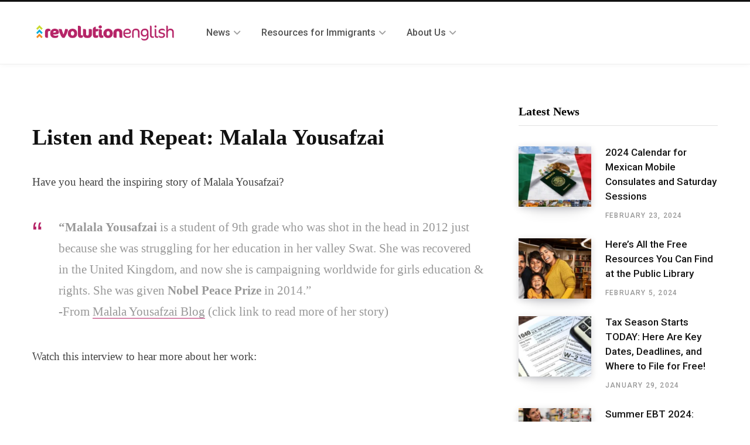

--- FILE ---
content_type: text/html; charset=UTF-8
request_url: https://www.revolutionenglish.org/listen-repeat-malala-yousafzai-2/
body_size: 54061
content:
<!DOCTYPE html>
<html lang="en-US">

<head>

	<meta charset="UTF-8" />
	<meta http-equiv="x-ua-compatible" content="ie=edge" />
	<meta name="viewport" content="width=device-width, initial-scale=1" />
	<link rel="profile" href="https://gmpg.org/xfn/11" />
	
	<meta name='robots' content='index, follow, max-image-preview:large, max-snippet:-1, max-video-preview:-1' />
	<style>img:is([sizes="auto" i], [sizes^="auto," i]) { contain-intrinsic-size: 3000px 1500px }</style>
	
	<!-- This site is optimized with the Yoast SEO plugin v26.8 - https://yoast.com/product/yoast-seo-wordpress/ -->
	<title>Listen and Repeat: Malala Yousafzai</title>
	<link rel="canonical" href="https://www.revolutionenglish.org/listen-repeat-malala-yousafzai-2/" />
	<meta property="og:locale" content="en_US" />
	<meta property="og:type" content="article" />
	<meta property="og:title" content="Listen and Repeat: Malala Yousafzai" />
	<meta property="og:description" content="Have you heard the inspiring story of Malala Yousafzai? &#8220;Malala Yousafzai is a student of 9th grade who was shot in the head in 2012 just because she was struggling for her education in her valley Swat. She was recovered in the United Kingdom, and now she is campaigning worldwide for girls education &amp; rights." />
	<meta property="og:url" content="https://www.revolutionenglish.org/listen-repeat-malala-yousafzai-2/" />
	<meta property="og:site_name" content="Revolution English" />
	<meta name="twitter:card" content="summary_large_image" />
	<meta name="twitter:label1" content="Est. reading time" />
	<meta name="twitter:data1" content="1 minute" />
	<script type="application/ld+json" class="yoast-schema-graph">{"@context":"https://schema.org","@graph":[{"@type":"WebPage","@id":"https://www.revolutionenglish.org/listen-repeat-malala-yousafzai-2/","url":"https://www.revolutionenglish.org/listen-repeat-malala-yousafzai-2/","name":"Listen and Repeat: Malala Yousafzai","isPartOf":{"@id":"https://www.revolutionenglish.org/#website"},"datePublished":"2017-03-25T20:12:26+00:00","breadcrumb":{"@id":"https://www.revolutionenglish.org/listen-repeat-malala-yousafzai-2/#breadcrumb"},"inLanguage":"en-US","potentialAction":[{"@type":"ReadAction","target":["https://www.revolutionenglish.org/listen-repeat-malala-yousafzai-2/"]}]},{"@type":"BreadcrumbList","@id":"https://www.revolutionenglish.org/listen-repeat-malala-yousafzai-2/#breadcrumb","itemListElement":[{"@type":"ListItem","position":1,"name":"Home","item":"https://www.revolutionenglish.org/"},{"@type":"ListItem","position":2,"name":"Listen and Repeat: Malala Yousafzai"}]},{"@type":"WebSite","@id":"https://www.revolutionenglish.org/#website","url":"https://www.revolutionenglish.org/","name":"Revolution English","description":"News, Information, and Resources for Immigrants in the U.S.","potentialAction":[{"@type":"SearchAction","target":{"@type":"EntryPoint","urlTemplate":"https://www.revolutionenglish.org/?s={search_term_string}"},"query-input":{"@type":"PropertyValueSpecification","valueRequired":true,"valueName":"search_term_string"}}],"inLanguage":"en-US"}]}</script>
	<!-- / Yoast SEO plugin. -->


<link rel='dns-prefetch' href='//js.stripe.com' />
<link rel='dns-prefetch' href='//checkout.stripe.com' />
<link rel='dns-prefetch' href='//fonts.googleapis.com' />
<link rel='dns-prefetch' href='//hcaptcha.com' />
<link rel="alternate" type="application/rss+xml" title="Revolution English &raquo; Feed" href="https://www.revolutionenglish.org/feed/" />
<link rel="alternate" type="application/rss+xml" title="Revolution English &raquo; Comments Feed" href="https://www.revolutionenglish.org/comments/feed/" />
<script type="text/javascript">
/* <![CDATA[ */
window._wpemojiSettings = {"baseUrl":"https:\/\/s.w.org\/images\/core\/emoji\/16.0.1\/72x72\/","ext":".png","svgUrl":"https:\/\/s.w.org\/images\/core\/emoji\/16.0.1\/svg\/","svgExt":".svg","source":{"concatemoji":"https:\/\/www.revolutionenglish.org\/wp-includes\/js\/wp-emoji-release.min.js?ver=6.8.3"}};
/*! This file is auto-generated */
!function(s,n){var o,i,e;function c(e){try{var t={supportTests:e,timestamp:(new Date).valueOf()};sessionStorage.setItem(o,JSON.stringify(t))}catch(e){}}function p(e,t,n){e.clearRect(0,0,e.canvas.width,e.canvas.height),e.fillText(t,0,0);var t=new Uint32Array(e.getImageData(0,0,e.canvas.width,e.canvas.height).data),a=(e.clearRect(0,0,e.canvas.width,e.canvas.height),e.fillText(n,0,0),new Uint32Array(e.getImageData(0,0,e.canvas.width,e.canvas.height).data));return t.every(function(e,t){return e===a[t]})}function u(e,t){e.clearRect(0,0,e.canvas.width,e.canvas.height),e.fillText(t,0,0);for(var n=e.getImageData(16,16,1,1),a=0;a<n.data.length;a++)if(0!==n.data[a])return!1;return!0}function f(e,t,n,a){switch(t){case"flag":return n(e,"\ud83c\udff3\ufe0f\u200d\u26a7\ufe0f","\ud83c\udff3\ufe0f\u200b\u26a7\ufe0f")?!1:!n(e,"\ud83c\udde8\ud83c\uddf6","\ud83c\udde8\u200b\ud83c\uddf6")&&!n(e,"\ud83c\udff4\udb40\udc67\udb40\udc62\udb40\udc65\udb40\udc6e\udb40\udc67\udb40\udc7f","\ud83c\udff4\u200b\udb40\udc67\u200b\udb40\udc62\u200b\udb40\udc65\u200b\udb40\udc6e\u200b\udb40\udc67\u200b\udb40\udc7f");case"emoji":return!a(e,"\ud83e\udedf")}return!1}function g(e,t,n,a){var r="undefined"!=typeof WorkerGlobalScope&&self instanceof WorkerGlobalScope?new OffscreenCanvas(300,150):s.createElement("canvas"),o=r.getContext("2d",{willReadFrequently:!0}),i=(o.textBaseline="top",o.font="600 32px Arial",{});return e.forEach(function(e){i[e]=t(o,e,n,a)}),i}function t(e){var t=s.createElement("script");t.src=e,t.defer=!0,s.head.appendChild(t)}"undefined"!=typeof Promise&&(o="wpEmojiSettingsSupports",i=["flag","emoji"],n.supports={everything:!0,everythingExceptFlag:!0},e=new Promise(function(e){s.addEventListener("DOMContentLoaded",e,{once:!0})}),new Promise(function(t){var n=function(){try{var e=JSON.parse(sessionStorage.getItem(o));if("object"==typeof e&&"number"==typeof e.timestamp&&(new Date).valueOf()<e.timestamp+604800&&"object"==typeof e.supportTests)return e.supportTests}catch(e){}return null}();if(!n){if("undefined"!=typeof Worker&&"undefined"!=typeof OffscreenCanvas&&"undefined"!=typeof URL&&URL.createObjectURL&&"undefined"!=typeof Blob)try{var e="postMessage("+g.toString()+"("+[JSON.stringify(i),f.toString(),p.toString(),u.toString()].join(",")+"));",a=new Blob([e],{type:"text/javascript"}),r=new Worker(URL.createObjectURL(a),{name:"wpTestEmojiSupports"});return void(r.onmessage=function(e){c(n=e.data),r.terminate(),t(n)})}catch(e){}c(n=g(i,f,p,u))}t(n)}).then(function(e){for(var t in e)n.supports[t]=e[t],n.supports.everything=n.supports.everything&&n.supports[t],"flag"!==t&&(n.supports.everythingExceptFlag=n.supports.everythingExceptFlag&&n.supports[t]);n.supports.everythingExceptFlag=n.supports.everythingExceptFlag&&!n.supports.flag,n.DOMReady=!1,n.readyCallback=function(){n.DOMReady=!0}}).then(function(){return e}).then(function(){var e;n.supports.everything||(n.readyCallback(),(e=n.source||{}).concatemoji?t(e.concatemoji):e.wpemoji&&e.twemoji&&(t(e.twemoji),t(e.wpemoji)))}))}((window,document),window._wpemojiSettings);
/* ]]> */
</script>
<link rel='stylesheet' id='contentberg-core-css' href='https://www.revolutionenglish.org/wp-content/themes/contentberg/style.css?ver=1.6.1' type='text/css' media='all' />
<style id='wp-emoji-styles-inline-css' type='text/css'>

	img.wp-smiley, img.emoji {
		display: inline !important;
		border: none !important;
		box-shadow: none !important;
		height: 1em !important;
		width: 1em !important;
		margin: 0 0.07em !important;
		vertical-align: -0.1em !important;
		background: none !important;
		padding: 0 !important;
	}
</style>
<link rel='stylesheet' id='wp-block-library-css' href='https://www.revolutionenglish.org/wp-includes/css/dist/block-library/style.min.css?ver=6.8.3' type='text/css' media='all' />
<style id='classic-theme-styles-inline-css' type='text/css'>
/*! This file is auto-generated */
.wp-block-button__link{color:#fff;background-color:#32373c;border-radius:9999px;box-shadow:none;text-decoration:none;padding:calc(.667em + 2px) calc(1.333em + 2px);font-size:1.125em}.wp-block-file__button{background:#32373c;color:#fff;text-decoration:none}
</style>
<style id='ilb-icon-list-style-inline-css' type='text/css'>
.dashicons{font-family:dashicons!important}.wp-block-ilb-icon-list{text-align:center}.wp-block-ilb-icon-list *{box-sizing:border-box}.wp-block-ilb-icon-list .ilbIconList{background:transparent;box-shadow:0 0 10px 0 rgba(69,39,164,.502);display:inline-block;max-width:100%;padding:30px 25px}.wp-block-ilb-icon-list .ilbIconList.left .header{justify-items:start}.wp-block-ilb-icon-list .ilbIconList.center{text-align:center}.wp-block-ilb-icon-list .ilbIconList.center .header{justify-items:center}.wp-block-ilb-icon-list .ilbIconList.center ul.lists{display:inline-block}.wp-block-ilb-icon-list .ilbIconList.right .header{justify-items:end}.wp-block-ilb-icon-list .ilbIconList.right ul.lists .list{flex-direction:row-reverse}.wp-block-ilb-icon-list .ilbIconList .header{display:grid;height:-moz-min-content;height:min-content;margin-bottom:30px}.wp-block-ilb-icon-list .ilbIconList .header .description,.wp-block-ilb-icon-list .ilbIconList .header .title{margin:0 0 5px;text-align:initial;width:auto}.wp-block-ilb-icon-list .ilbIconList .header .title{color:#4527a4;font-size:30px;font-weight:700;text-transform:uppercase}.wp-block-ilb-icon-list .ilbIconList .header .description{color:#828282;font-size:18px;font-weight:500}.wp-block-ilb-icon-list .ilbIconList .header .separator{border-top:2px solid #828282;display:inline-block;text-align:initial;width:20%}.wp-block-ilb-icon-list .ilbIconList ul.lists{list-style-type:none;margin:0;padding:0}.wp-block-ilb-icon-list .ilbIconList ul.lists .link{text-decoration:none}.wp-block-ilb-icon-list .ilbIconList ul.lists .link li.list{padding-bottom:7px}.wp-block-ilb-icon-list .ilbIconList ul.default{list-style-type:none;margin:0;padding:0}.wp-block-ilb-icon-list .ilbIconList ul.default .content{max-width:90%;padding:10px}.wp-block-ilb-icon-list .ilbIconList ul.default li{align-items:center;display:flex;gap:15px;padding:0}.wp-block-ilb-icon-list .ilbIconList ul.default li:not(:last-child){margin-bottom:8px}.wp-block-ilb-icon-list .ilbIconList ul.default li .icon{align-items:center;background:#4527a4;border-radius:50%;color:#fff;display:flex;font-size:18px;font-style:normal;height:30px;justify-content:center;width:30px}.wp-block-ilb-icon-list .ilbIconList ul.default li .link{display:inline-block;text-decoration:none}.wp-block-ilb-icon-list .ilbIconList ul.default li .text{color:#828282;margin:0;max-width:calc(100% - 45px);text-align:left}.wp-block-ilb-icon-list .ilbIconList ul.default li .text a{color:inherit;font-size:inherit;text-decoration:inherit}.wp-block-ilb-icon-list .ilbIconList ul.default li .text a:hover{color:inherit}.wp-block-ilb-icon-list .ilbIconList ul.theme2 .link{text-decoration:none}.wp-block-ilb-icon-list .ilbIconList ul.theme2 .link li.list{margin-bottom:15px}.wp-block-ilb-icon-list .ilbIconList ul.theme2 li{align-items:center;border-radius:12px;box-shadow:0 0 6px rgba(0,0,0,.2);cursor:pointer;display:flex;margin-bottom:15px;padding:16px;transition:background-color .2s ease}.wp-block-ilb-icon-list .ilbIconList ul.theme2 li:last-child{margin-bottom:0}.wp-block-ilb-icon-list .ilbIconList ul.theme2 li:hover{background-color:rgba(0,0,0,.02)}.wp-block-ilb-icon-list .ilbIconList ul.theme2 li .icon{align-items:center;border-radius:50%;display:flex;justify-content:center}.wp-block-ilb-icon-list .ilbIconList ul.theme2 li .content{flex:1;margin-left:18px;max-width:90%;padding:10px;text-align:left}.wp-block-ilb-icon-list .ilbIconList ul.theme2 li .content h3{font-family:sans-serif;font-size:22px;font-weight:500}.wp-block-ilb-icon-list .ilbIconList ul.theme2 li .content p{font-size:14px;margin-top:-15px}.wp-block-ilb-icon-list .ilbIconList ul.theme2 li .arrow{color:#ccc;margin-left:16px}.wp-block-ilb-icon-list .ilbIconList ul.theme3{display:grid}.wp-block-ilb-icon-list .ilbIconList ul.theme3 .list{box-sizing:border-box;cursor:pointer;padding:15px 10px;transition:all .4s cubic-bezier(.25,.8,.25,1);word-wrap:break-word;white-space:normal}.wp-block-ilb-icon-list .ilbIconList ul.theme3 .list .feature-container .feature .icon-wrapper{transition:transform .5s ease}.wp-block-ilb-icon-list .ilbIconList ul.theme3 .list .feature-container:hover .feature .icon-wrapper{transform:rotate(45deg)}.wp-block-ilb-icon-list .ilbIconList ul.theme3 .list:hover{background-color:#eaecee;box-shadow:0 12px 25px rgba(0,0,0,.3);transform:translateY(-8px)}.wp-block-ilb-icon-list .ilbIconList ul.theme3 .link,.wp-block-ilb-icon-list .ilbIconList ul.theme4 .link{text-decoration:none}.wp-block-ilb-icon-list .ilbIconList ul.theme4 .link li.list{margin-bottom:15px}.wp-block-ilb-icon-list .ilbIconList ul.theme4 li{align-items:center;border-radius:12px;box-shadow:0 0 6px rgba(0,0,0,.2);cursor:pointer;display:flex;margin-bottom:15px;padding:25px;position:relative;transition:background-color .2s ease}.wp-block-ilb-icon-list .ilbIconList ul.theme4 li:last-child{margin-bottom:0}.wp-block-ilb-icon-list .ilbIconList ul.theme4 li:hover{background-color:rgba(0,0,0,.02)}.wp-block-ilb-icon-list .ilbIconList ul.theme4 li .icon{align-items:center;border-radius:50%;display:flex;justify-content:center}.wp-block-ilb-icon-list .ilbIconList ul.theme4 li .content{flex:1;margin-left:15px;margin-top:20px;max-width:90%;padding:10px;text-align:left}.wp-block-ilb-icon-list .ilbIconList ul.theme4 li .content h3{font-family:sans-serif;font-size:22px;font-weight:500}.wp-block-ilb-icon-list .ilbIconList ul.theme4 li .content p{font-size:14px;margin-top:-15px}.wp-block-ilb-icon-list .ilbIconList ul.theme4 li .arrow{color:#ccc;margin-left:16px}.wp-block-ilb-icon-list .ilbIconList ul.theme4 li .hidden-badge{display:none}.wp-block-ilb-icon-list .ilbIconList ul.theme4 li .badge{border-radius:7px;padding:5px 8px;position:absolute;right:20px;top:0}.wp-block-ilb-icon-list .ilbIconList ul.theme5{display:grid}.wp-block-ilb-icon-list .ilbIconList ul.theme5 .link{text-decoration:none}.wp-block-ilb-icon-list .ilbIconList ul.theme5 .content{max-width:90%;padding:10px}.wp-block-ilb-icon-list .ilbIconList ul.theme5 .icon-card-wrapper{position:relative;transition:transform .3s ease}.wp-block-ilb-icon-list .ilbIconList ul.theme5 .icon-card-wrapper:hover{transform:translateY(-4px)}.wp-block-ilb-icon-list .ilbIconList ul.theme5 .bg-element{border-radius:1rem;inset:0;position:absolute;transition:transform .3s ease}.wp-block-ilb-icon-list .ilbIconList ul.theme5 .bg-element-1{transform:rotate(3deg)}.wp-block-ilb-icon-list .ilbIconList ul.theme5 .bg-element-2{transform:rotate(-3deg)}.wp-block-ilb-icon-list .ilbIconList ul.theme5 .icon-card-wrapper:hover .bg-element-1{transform:rotate(6deg)}.wp-block-ilb-icon-list .ilbIconList ul.theme5 .icon-card-wrapper:hover .bg-element-2{transform:rotate(-6deg)}.wp-block-ilb-icon-list .ilbIconList ul.theme5 .icon-card{border:1px solid #e5e7eb;border-radius:1rem;box-shadow:0 10px 15px -3px rgba(0,0,0,.1);padding:1.5rem;position:relative;transition:all .3s ease}.wp-block-ilb-icon-list .ilbIconList ul.theme5 .icon-card:hover{box-shadow:0 20px 25px -5px rgba(0,0,0,.1)}.wp-block-ilb-icon-list .ilbIconList ul.theme5 .icon-container{margin-bottom:1.5rem;position:relative}.wp-block-ilb-icon-list .ilbIconList ul.theme5 .icon-bg-blur{border-radius:50%;filter:blur(20px);inset:0;opacity:.2;position:absolute;transition:opacity .3s ease}.wp-block-ilb-icon-list .ilbIconList ul.theme5 .icon-card:hover .icon-bg-blur{opacity:.3}.wp-block-ilb-icon-list .ilbIconList ul.theme5 .icon-wrapper{align-items:center;display:flex;justify-content:center;margin:0 auto;position:relative}.wp-block-ilb-icon-list .ilbIconList ul.theme5 .icon-pulse{animation:pulse 2s infinite;border-radius:50%;inset:0;position:absolute}@keyframes pulse{0%{opacity:.5;transform:scale(.95)}50%{opacity:.8;transform:scale(1.05)}to{opacity:.5;transform:scale(.95)}}.wp-block-ilb-icon-list .ilbIconList ul.theme5 .icon-circle{align-items:center;border-radius:50%;display:inline-flex;justify-content:center;position:relative;transition:transform .3s ease}.wp-block-ilb-icon-list .ilbIconList ul.theme5 .icon-card:hover .icon-circle{transform:scale(1.1)}.wp-block-ilb-icon-list .ilbIconList ul.theme5 .icon{color:#4f46e5;height:2rem;width:2rem}.wp-block-ilb-icon-list .ilbIconList ul.theme5 .card-content{text-align:center}.wp-block-ilb-icon-list .ilbIconList ul.theme5 .card-title{margin-bottom:.5rem;transition:color .3s ease}.wp-block-ilb-icon-list .ilbIconList ul.theme5 .icon-card:hover .card-title{color:#4f46e5}.wp-block-ilb-icon-list .ilbIconList ul.theme5 .card-description{line-height:1.5;transition:color .3s ease}.wp-block-ilb-icon-list .ilbIconList ul.theme5 .icon-card:hover .card-description{color:#374151}.wp-block-ilb-icon-list .ilbIconList ul.theme5 .animated-border{background:linear-gradient(90deg,#3b82f6,#8b5cf6);bottom:0;height:2px;left:50%;position:absolute;transform:translateX(-50%);transition:width .5s ease;width:0}.wp-block-ilb-icon-list .ilbIconList ul.theme5 .icon-card:hover .animated-border{width:80%}.wp-block-ilb-icon-list .ilbIconList ul.theme6 .icon-list-container{background:#fff;border-radius:.5rem;box-shadow:0 4px 6px rgba(0,0,0,.1);margin:0 auto;overflow:hidden;width:100%}.wp-block-ilb-icon-list .ilbIconList ul.theme6 .icon-table{border-collapse:collapse;text-align:center;width:100%}.wp-block-ilb-icon-list .ilbIconList ul.theme6 .icon-table td{border-bottom:1px solid #e5e7eb;padding:1rem}.wp-block-ilb-icon-list .ilbIconList ul.theme6 .icon-container{align-items:center;display:flex;justify-content:center}.wp-block-ilb-icon-list .ilbIconList ul.theme6 .try-button{border:none;border-radius:.375rem;cursor:pointer;padding:6px 10px;transition:background-color .2s;width:70px}.wp-block-ilb-icon-list .ilbIconList ul.theme6 .try-button:hover{background-color:#059669}.wp-block-ilb-icon-list .ilbIconList ul.theme7{display:grid}.wp-block-ilb-icon-list .ilbIconList ul.theme7 .icon-list-satellite{position:relative}.wp-block-ilb-icon-list .ilbIconList ul.theme7 .glass-card{border:1px solid #e5e7eb;border-radius:1rem;box-shadow:0 10px 15px -3px rgba(0,0,0,.1);padding:1.5rem;position:relative;transition:all .3s ease}.wp-block-ilb-icon-list .ilbIconList ul.theme7 .icon-sphere{height:70px;margin:0 auto 1.5rem;position:relative;width:70px}.wp-block-ilb-icon-list .ilbIconList ul.theme7 .theme7Icon{border-radius:50%;padding:12px}@keyframes rotateGradient{0%{transform:rotate(0deg)}to{transform:rotate(1turn)}}.wp-block-ilb-icon-list .ilbIconList ul.theme7 .icon-satellite{align-items:center;display:flex;height:100%;justify-content:center;position:relative;width:100%;z-index:2}.wp-block-ilb-icon-list .ilbIconList ul.theme7 .glass-card:hover .feature-icon{transform:scale(1.1)}.wp-block-ilb-icon-list .ilbIconList ul.theme7 .orbit{animation:orbitRotate 12s linear infinite;border-radius:50%;inset:-15px;position:absolute}@keyframes orbitRotate{0%{transform:rotate(0deg)}to{transform:rotate(1turn)}}.wp-block-ilb-icon-list .ilbIconList ul.theme7 .satellite{border-radius:50%;box-shadow:0 0 10px #fff;height:10px;position:absolute;width:10px}.wp-block-ilb-icon-list .ilbIconList ul.theme7 .satellite:first-child{left:50%;top:0}.wp-block-ilb-icon-list .ilbIconList ul.theme7 .satellite:nth-child(2){bottom:25%;right:0}.wp-block-ilb-icon-list .ilbIconList ul.theme7 .satellite:nth-child(3){bottom:25%;left:0}.wp-block-ilb-icon-list .ilbIconList ul.theme7 .text-content{position:relative;text-align:center;z-index:2}.wp-block-ilb-icon-list .ilbIconList ul.theme7 .hover-line{background:linear-gradient(90deg,rgba(147,51,234,.5),rgba(79,70,229,.5));bottom:0;height:2px;left:50%;position:absolute;transform:translateX(-50%);transition:width .4s ease;width:0}.wp-block-ilb-icon-list .ilbIconList ul.theme7 .glass-card:hover .hover-line{width:80%}

</style>
<style id='qsm-quiz-style-inline-css' type='text/css'>


</style>
<link rel='stylesheet' id='quads-style-css-css' href='https://www.revolutionenglish.org/wp-content/plugins/quick-adsense-reloaded/includes/gutenberg/dist/blocks.style.build.css?ver=2.0.98.1' type='text/css' media='all' />
<link rel='stylesheet' id='fontAwesome-css' href='https://www.revolutionenglish.org/wp-content/plugins/icon-list-block/assets/css/font-awesome.min.css?ver=6.4.2' type='text/css' media='all' />
<link rel='stylesheet' id='mpp_gutenberg-css' href='https://www.revolutionenglish.org/wp-content/plugins/metronet-profile-picture/dist/blocks.style.build.css?ver=2.6.3' type='text/css' media='all' />
<style id='global-styles-inline-css' type='text/css'>
:root{--wp--preset--aspect-ratio--square: 1;--wp--preset--aspect-ratio--4-3: 4/3;--wp--preset--aspect-ratio--3-4: 3/4;--wp--preset--aspect-ratio--3-2: 3/2;--wp--preset--aspect-ratio--2-3: 2/3;--wp--preset--aspect-ratio--16-9: 16/9;--wp--preset--aspect-ratio--9-16: 9/16;--wp--preset--color--black: #000000;--wp--preset--color--cyan-bluish-gray: #abb8c3;--wp--preset--color--white: #ffffff;--wp--preset--color--pale-pink: #f78da7;--wp--preset--color--vivid-red: #cf2e2e;--wp--preset--color--luminous-vivid-orange: #ff6900;--wp--preset--color--luminous-vivid-amber: #fcb900;--wp--preset--color--light-green-cyan: #7bdcb5;--wp--preset--color--vivid-green-cyan: #00d084;--wp--preset--color--pale-cyan-blue: #8ed1fc;--wp--preset--color--vivid-cyan-blue: #0693e3;--wp--preset--color--vivid-purple: #9b51e0;--wp--preset--gradient--vivid-cyan-blue-to-vivid-purple: linear-gradient(135deg,rgba(6,147,227,1) 0%,rgb(155,81,224) 100%);--wp--preset--gradient--light-green-cyan-to-vivid-green-cyan: linear-gradient(135deg,rgb(122,220,180) 0%,rgb(0,208,130) 100%);--wp--preset--gradient--luminous-vivid-amber-to-luminous-vivid-orange: linear-gradient(135deg,rgba(252,185,0,1) 0%,rgba(255,105,0,1) 100%);--wp--preset--gradient--luminous-vivid-orange-to-vivid-red: linear-gradient(135deg,rgba(255,105,0,1) 0%,rgb(207,46,46) 100%);--wp--preset--gradient--very-light-gray-to-cyan-bluish-gray: linear-gradient(135deg,rgb(238,238,238) 0%,rgb(169,184,195) 100%);--wp--preset--gradient--cool-to-warm-spectrum: linear-gradient(135deg,rgb(74,234,220) 0%,rgb(151,120,209) 20%,rgb(207,42,186) 40%,rgb(238,44,130) 60%,rgb(251,105,98) 80%,rgb(254,248,76) 100%);--wp--preset--gradient--blush-light-purple: linear-gradient(135deg,rgb(255,206,236) 0%,rgb(152,150,240) 100%);--wp--preset--gradient--blush-bordeaux: linear-gradient(135deg,rgb(254,205,165) 0%,rgb(254,45,45) 50%,rgb(107,0,62) 100%);--wp--preset--gradient--luminous-dusk: linear-gradient(135deg,rgb(255,203,112) 0%,rgb(199,81,192) 50%,rgb(65,88,208) 100%);--wp--preset--gradient--pale-ocean: linear-gradient(135deg,rgb(255,245,203) 0%,rgb(182,227,212) 50%,rgb(51,167,181) 100%);--wp--preset--gradient--electric-grass: linear-gradient(135deg,rgb(202,248,128) 0%,rgb(113,206,126) 100%);--wp--preset--gradient--midnight: linear-gradient(135deg,rgb(2,3,129) 0%,rgb(40,116,252) 100%);--wp--preset--font-size--small: 13px;--wp--preset--font-size--medium: 20px;--wp--preset--font-size--large: 36px;--wp--preset--font-size--x-large: 42px;--wp--preset--spacing--20: 0.44rem;--wp--preset--spacing--30: 0.67rem;--wp--preset--spacing--40: 1rem;--wp--preset--spacing--50: 1.5rem;--wp--preset--spacing--60: 2.25rem;--wp--preset--spacing--70: 3.38rem;--wp--preset--spacing--80: 5.06rem;--wp--preset--shadow--natural: 6px 6px 9px rgba(0, 0, 0, 0.2);--wp--preset--shadow--deep: 12px 12px 50px rgba(0, 0, 0, 0.4);--wp--preset--shadow--sharp: 6px 6px 0px rgba(0, 0, 0, 0.2);--wp--preset--shadow--outlined: 6px 6px 0px -3px rgba(255, 255, 255, 1), 6px 6px rgba(0, 0, 0, 1);--wp--preset--shadow--crisp: 6px 6px 0px rgba(0, 0, 0, 1);}:where(.is-layout-flex){gap: 0.5em;}:where(.is-layout-grid){gap: 0.5em;}body .is-layout-flex{display: flex;}.is-layout-flex{flex-wrap: wrap;align-items: center;}.is-layout-flex > :is(*, div){margin: 0;}body .is-layout-grid{display: grid;}.is-layout-grid > :is(*, div){margin: 0;}:where(.wp-block-columns.is-layout-flex){gap: 2em;}:where(.wp-block-columns.is-layout-grid){gap: 2em;}:where(.wp-block-post-template.is-layout-flex){gap: 1.25em;}:where(.wp-block-post-template.is-layout-grid){gap: 1.25em;}.has-black-color{color: var(--wp--preset--color--black) !important;}.has-cyan-bluish-gray-color{color: var(--wp--preset--color--cyan-bluish-gray) !important;}.has-white-color{color: var(--wp--preset--color--white) !important;}.has-pale-pink-color{color: var(--wp--preset--color--pale-pink) !important;}.has-vivid-red-color{color: var(--wp--preset--color--vivid-red) !important;}.has-luminous-vivid-orange-color{color: var(--wp--preset--color--luminous-vivid-orange) !important;}.has-luminous-vivid-amber-color{color: var(--wp--preset--color--luminous-vivid-amber) !important;}.has-light-green-cyan-color{color: var(--wp--preset--color--light-green-cyan) !important;}.has-vivid-green-cyan-color{color: var(--wp--preset--color--vivid-green-cyan) !important;}.has-pale-cyan-blue-color{color: var(--wp--preset--color--pale-cyan-blue) !important;}.has-vivid-cyan-blue-color{color: var(--wp--preset--color--vivid-cyan-blue) !important;}.has-vivid-purple-color{color: var(--wp--preset--color--vivid-purple) !important;}.has-black-background-color{background-color: var(--wp--preset--color--black) !important;}.has-cyan-bluish-gray-background-color{background-color: var(--wp--preset--color--cyan-bluish-gray) !important;}.has-white-background-color{background-color: var(--wp--preset--color--white) !important;}.has-pale-pink-background-color{background-color: var(--wp--preset--color--pale-pink) !important;}.has-vivid-red-background-color{background-color: var(--wp--preset--color--vivid-red) !important;}.has-luminous-vivid-orange-background-color{background-color: var(--wp--preset--color--luminous-vivid-orange) !important;}.has-luminous-vivid-amber-background-color{background-color: var(--wp--preset--color--luminous-vivid-amber) !important;}.has-light-green-cyan-background-color{background-color: var(--wp--preset--color--light-green-cyan) !important;}.has-vivid-green-cyan-background-color{background-color: var(--wp--preset--color--vivid-green-cyan) !important;}.has-pale-cyan-blue-background-color{background-color: var(--wp--preset--color--pale-cyan-blue) !important;}.has-vivid-cyan-blue-background-color{background-color: var(--wp--preset--color--vivid-cyan-blue) !important;}.has-vivid-purple-background-color{background-color: var(--wp--preset--color--vivid-purple) !important;}.has-black-border-color{border-color: var(--wp--preset--color--black) !important;}.has-cyan-bluish-gray-border-color{border-color: var(--wp--preset--color--cyan-bluish-gray) !important;}.has-white-border-color{border-color: var(--wp--preset--color--white) !important;}.has-pale-pink-border-color{border-color: var(--wp--preset--color--pale-pink) !important;}.has-vivid-red-border-color{border-color: var(--wp--preset--color--vivid-red) !important;}.has-luminous-vivid-orange-border-color{border-color: var(--wp--preset--color--luminous-vivid-orange) !important;}.has-luminous-vivid-amber-border-color{border-color: var(--wp--preset--color--luminous-vivid-amber) !important;}.has-light-green-cyan-border-color{border-color: var(--wp--preset--color--light-green-cyan) !important;}.has-vivid-green-cyan-border-color{border-color: var(--wp--preset--color--vivid-green-cyan) !important;}.has-pale-cyan-blue-border-color{border-color: var(--wp--preset--color--pale-cyan-blue) !important;}.has-vivid-cyan-blue-border-color{border-color: var(--wp--preset--color--vivid-cyan-blue) !important;}.has-vivid-purple-border-color{border-color: var(--wp--preset--color--vivid-purple) !important;}.has-vivid-cyan-blue-to-vivid-purple-gradient-background{background: var(--wp--preset--gradient--vivid-cyan-blue-to-vivid-purple) !important;}.has-light-green-cyan-to-vivid-green-cyan-gradient-background{background: var(--wp--preset--gradient--light-green-cyan-to-vivid-green-cyan) !important;}.has-luminous-vivid-amber-to-luminous-vivid-orange-gradient-background{background: var(--wp--preset--gradient--luminous-vivid-amber-to-luminous-vivid-orange) !important;}.has-luminous-vivid-orange-to-vivid-red-gradient-background{background: var(--wp--preset--gradient--luminous-vivid-orange-to-vivid-red) !important;}.has-very-light-gray-to-cyan-bluish-gray-gradient-background{background: var(--wp--preset--gradient--very-light-gray-to-cyan-bluish-gray) !important;}.has-cool-to-warm-spectrum-gradient-background{background: var(--wp--preset--gradient--cool-to-warm-spectrum) !important;}.has-blush-light-purple-gradient-background{background: var(--wp--preset--gradient--blush-light-purple) !important;}.has-blush-bordeaux-gradient-background{background: var(--wp--preset--gradient--blush-bordeaux) !important;}.has-luminous-dusk-gradient-background{background: var(--wp--preset--gradient--luminous-dusk) !important;}.has-pale-ocean-gradient-background{background: var(--wp--preset--gradient--pale-ocean) !important;}.has-electric-grass-gradient-background{background: var(--wp--preset--gradient--electric-grass) !important;}.has-midnight-gradient-background{background: var(--wp--preset--gradient--midnight) !important;}.has-small-font-size{font-size: var(--wp--preset--font-size--small) !important;}.has-medium-font-size{font-size: var(--wp--preset--font-size--medium) !important;}.has-large-font-size{font-size: var(--wp--preset--font-size--large) !important;}.has-x-large-font-size{font-size: var(--wp--preset--font-size--x-large) !important;}
:where(.wp-block-post-template.is-layout-flex){gap: 1.25em;}:where(.wp-block-post-template.is-layout-grid){gap: 1.25em;}
:where(.wp-block-columns.is-layout-flex){gap: 2em;}:where(.wp-block-columns.is-layout-grid){gap: 2em;}
:root :where(.wp-block-pullquote){font-size: 1.5em;line-height: 1.6;}
</style>
<link rel='stylesheet' id='stripe-checkout-button-css' href='https://checkout.stripe.com/v3/checkout/button.css' type='text/css' media='all' />
<link rel='stylesheet' id='simpay-public-css' href='https://www.revolutionenglish.org/wp-content/plugins/wp-simple-pay-pro-3/includes/core/assets/css/simpay-public.min.css?ver=4.16.1' type='text/css' media='all' />
<link rel='stylesheet' id='simpay-public-pro-css' href='https://www.revolutionenglish.org/wp-content/plugins/wp-simple-pay-pro-3/includes/pro/assets/css/simpay-public-pro.min.css?ver=4.16.1' type='text/css' media='all' />
<link rel='stylesheet' id='contentberg-fonts-css' href='https://fonts.googleapis.com/css?family=Roboto%3A400%2C500%2C700%7CPT+Serif%3A400%2C400i%2C600%7CIBM+Plex+Serif%3A500' type='text/css' media='all' />
<link rel='stylesheet' id='contentberg-lightbox-css' href='https://www.revolutionenglish.org/wp-content/themes/contentberg/css/lightbox.css?ver=1.6.1' type='text/css' media='all' />
<link rel='stylesheet' id='font-awesome-css' href='https://www.revolutionenglish.org/wp-content/plugins/elementor/assets/lib/font-awesome/css/font-awesome.min.css?ver=4.7.0' type='text/css' media='all' />
<link rel='stylesheet' id='contentberg-child-css' href='https://www.revolutionenglish.org/wp-content/themes/contentberg-child/style.css?ver=6.8.3' type='text/css' media='all' />
<style id='contentberg-child-inline-css' type='text/css'>
::selection { background: rgba(182,36,103, 0.7); }

::-moz-selection { background: rgba(182,36,103, 0.7); }

:root { --main-color: #b62467; }

.cart-action .cart-link .counter,
.main-head.compact .posts-ticker .heading,
.single-cover .overlay .post-cat a,
.main-footer.bold-light .lower-footer .social-link,
.cat-label a:hover,
.cat-label.color a,
.post-thumb:hover .cat-label a,
.carousel-slider .category,
.grid-b-slider .category,
.page-links .current,
.page-links a:hover,
.page-links > span,
.post-content .read-more a:after,
.widget-posts .posts.full .counter:before,
.dark .widget_mc4wp_form_widget input[type="submit"],
.dark .widget-subscribe input[type="submit"],
.woocommerce span.onsale,
.woocommerce a.button,
.woocommerce button.button,
.woocommerce input.button,
.woocommerce #respond input#submit,
.woocommerce a.button.alt,
.woocommerce a.button.alt:hover,
.woocommerce button.button.alt,
.woocommerce button.button.alt:hover,
.woocommerce input.button.alt,
.woocommerce input.button.alt:hover,
.woocommerce #respond input#submit.alt,
.woocommerce #respond input#submit.alt:hover,
.woocommerce a.button:hover,
.woocommerce button.button:hover,
.woocommerce input.button:hover,
.woocommerce #respond input#submit:hover,
.woocommerce nav.woocommerce-pagination ul li span.current,
.woocommerce nav.woocommerce-pagination ul li a:hover,
.woocommerce .widget_price_filter .price_slider_amount .button { background: #b62467; }

blockquote:before,
.modern-quote:before,
.wp-block-quote.is-style-large:before,
.main-color,
.top-bar .social-icons a:hover,
.navigation .menu > li:hover > a,
.navigation .menu > .current-menu-item > a,
.navigation .menu > .current-menu-parent > a,
.navigation .menu li li:hover > a,
.navigation .menu li li.current-menu-item > a,
.navigation.simple .menu > li:hover > a,
.navigation.simple .menu > .current-menu-item > a,
.navigation.simple .menu > .current-menu-parent > a,
.tag-share .post-tags a:hover,
.post-share-icons a:hover,
.post-share-icons .likes-count,
.author-box .author > span,
.comments-area .section-head .number,
.comments-list .comment-reply-link,
.comment-form input[type=checkbox],
.main-footer.dark .social-link:hover,
.lower-footer .social-icons .fa,
.archive-head .sub-title,
.social-share a:hover,
.social-icons a:hover,
.post-meta .post-cat > a,
.post-meta-c .post-author > a,
.large-post-b .post-footer .author a,
.main-pagination .next a:hover,
.main-pagination .previous a:hover,
.main-pagination.number .current,
.post-content a,
.textwidget a,
.widget-about .more,
.widget-about .social-icons .social-btn:hover,
.widget-social .social-link:hover,
.wp-block-pullquote blockquote:before,
.egcf-modal .checkbox,
.woocommerce .star-rating:before,
.woocommerce .star-rating span:before,
.woocommerce .amount,
.woocommerce .order-select .drop a:hover,
.woocommerce .order-select .drop li.active,
.woocommerce-page .order-select .drop a:hover,
.woocommerce-page .order-select .drop li.active,
.woocommerce .widget_price_filter .price_label .from,
.woocommerce .widget_price_filter .price_label .to,
.woocommerce div.product div.summary p.price,
.woocommerce div.product div.summary span.price,
.woocommerce #content div.product div.summary p.price,
.woocommerce #content div.product div.summary span.price,
.woocommerce .widget_price_filter .ui-slider .ui-slider-handle { color: #b62467; }

.page-links .current,
.page-links a:hover,
.page-links > span,
.woocommerce nav.woocommerce-pagination ul li span.current,
.woocommerce nav.woocommerce-pagination ul li a:hover { border-color: #b62467; }

.block-head-b .title { border-bottom: 1px solid #b62467; }

.widget_categories a:before,
.widget_product_categories a:before,
.widget_archive a:before { border: 1px solid #b62467; }



</style>
<script type="text/javascript" id="jquery-core-js-extra">
/* <![CDATA[ */
var Sphere_Plugin = {"ajaxurl":"https:\/\/www.revolutionenglish.org\/wp-admin\/admin-ajax.php"};
/* ]]> */
</script>
<script type="text/javascript" src="https://www.revolutionenglish.org/wp-includes/js/jquery/jquery.min.js?ver=3.7.1" id="jquery-core-js"></script>
<script type="text/javascript" src="https://www.revolutionenglish.org/wp-includes/js/jquery/jquery-migrate.min.js?ver=3.4.1" id="jquery-migrate-js"></script>
<script></script><link rel="https://api.w.org/" href="https://www.revolutionenglish.org/wp-json/" /><link rel="alternate" title="JSON" type="application/json" href="https://www.revolutionenglish.org/wp-json/wp/v2/pages/3561" /><link rel="EditURI" type="application/rsd+xml" title="RSD" href="https://www.revolutionenglish.org/xmlrpc.php?rsd" />
<meta name="generator" content="WordPress 6.8.3" />
<link rel='shortlink' href='https://www.revolutionenglish.org/?p=3561' />
<link rel="alternate" title="oEmbed (JSON)" type="application/json+oembed" href="https://www.revolutionenglish.org/wp-json/oembed/1.0/embed?url=https%3A%2F%2Fwww.revolutionenglish.org%2Flisten-repeat-malala-yousafzai-2%2F" />
<link rel="alternate" title="oEmbed (XML)" type="text/xml+oembed" href="https://www.revolutionenglish.org/wp-json/oembed/1.0/embed?url=https%3A%2F%2Fwww.revolutionenglish.org%2Flisten-repeat-malala-yousafzai-2%2F&#038;format=xml" />
<link rel="stylesheet" type="text/css" href="//cdn.jsdelivr.net/npm/slick-carousel@1.8.1/slick/slick.css"/>
<link rel="stylesheet" href="https://cdnjs.cloudflare.com/ajax/libs/font-awesome/6.1.2/css/all.min.css">

<!-- Google tag (gtag.js) -->
<script async src="https://www.googletagmanager.com/gtag/js?id=G-WDDCW87GHJ"></script>
<script>
  window.dataLayer = window.dataLayer || [];
  function gtag(){dataLayer.push(arguments);}
  gtag('js', new Date());

  gtag('config', 'G-WDDCW87GHJ');
</script>

<!-- Facebook Pixel Code -->
<script>
  !function(f,b,e,v,n,t,s)
  {if(f.fbq)return;n=f.fbq=function(){n.callMethod?
  n.callMethod.apply(n,arguments):n.queue.push(arguments)};
  if(!f._fbq)f._fbq=n;n.push=n;n.loaded=!0;n.version='2.0';
  n.queue=[];t=b.createElement(e);t.async=!0;
  t.src=v;s=b.getElementsByTagName(e)[0];
  s.parentNode.insertBefore(t,s)}(window, document,'script',
  'https://connect.facebook.net/en_US/fbevents.js');
  fbq('init', '2484637935128359');
  fbq('track', 'PageView');
</script>
<noscript><img height="1" width="1" style="display:none"
  src="https://www.facebook.com/tr?id=2484637935128359&ev=PageView&noscript=1"
/></noscript>
<!-- End Facebook Pixel Code -->

<!-- Facebook Pixel Code -->
<script>
  !function(f,b,e,v,n,t,s)
  {if(f.fbq)return;n=f.fbq=function(){n.callMethod?
  n.callMethod.apply(n,arguments):n.queue.push(arguments)};
  if(!f._fbq)f._fbq=n;n.push=n;n.loaded=!0;n.version='2.0';
  n.queue=[];t=b.createElement(e);t.async=!0;
  t.src=v;s=b.getElementsByTagName(e)[0];
  s.parentNode.insertBefore(t,s)}(window, document,'script',
  'https://connect.facebook.net/en_US/fbevents.js');
  fbq('init', '506325820019920');
  fbq('track', 'PageView');
</script>
<noscript><img height="1" width="1" style="display:none"
  src="https://www.facebook.com/tr?id=506325820019920&ev=PageView&noscript=1"
/></noscript>
<!-- End Facebook Pixel Code -->

<script async src="https://pagead2.googlesyndication.com/pagead/js/adsbygoogle.js"></script>

<meta name="google-site-verification" content="S5NQoNl-iLeYBGZoMYtjblPbatnHN-BbvidjBzUtBcE" />
<meta name="viewport" content="width=device-width, minimum-scale=1" /><style>
.h-captcha{position:relative;display:block;margin-bottom:2rem;padding:0;clear:both}.h-captcha[data-size="normal"]{width:302px;height:76px}.h-captcha[data-size="compact"]{width:158px;height:138px}.h-captcha[data-size="invisible"]{display:none}.h-captcha iframe{z-index:1}.h-captcha::before{content:"";display:block;position:absolute;top:0;left:0;background:url(https://www.revolutionenglish.org/wp-content/plugins/hcaptcha-for-forms-and-more/assets/images/hcaptcha-div-logo.svg) no-repeat;border:1px solid #fff0;border-radius:4px;box-sizing:border-box}.h-captcha::after{content:"The hCaptcha loading is delayed until user interaction.";font-family:-apple-system,system-ui,BlinkMacSystemFont,"Segoe UI",Roboto,Oxygen,Ubuntu,"Helvetica Neue",Arial,sans-serif;font-size:10px;font-weight:500;position:absolute;top:0;bottom:0;left:0;right:0;box-sizing:border-box;color:#bf1722;opacity:0}.h-captcha:not(:has(iframe))::after{animation:hcap-msg-fade-in .3s ease forwards;animation-delay:2s}.h-captcha:has(iframe)::after{animation:none;opacity:0}@keyframes hcap-msg-fade-in{to{opacity:1}}.h-captcha[data-size="normal"]::before{width:302px;height:76px;background-position:93.8% 28%}.h-captcha[data-size="normal"]::after{width:302px;height:76px;display:flex;flex-wrap:wrap;align-content:center;line-height:normal;padding:0 75px 0 10px}.h-captcha[data-size="compact"]::before{width:158px;height:138px;background-position:49.9% 78.8%}.h-captcha[data-size="compact"]::after{width:158px;height:138px;text-align:center;line-height:normal;padding:24px 10px 10px 10px}.h-captcha[data-theme="light"]::before,body.is-light-theme .h-captcha[data-theme="auto"]::before,.h-captcha[data-theme="auto"]::before{background-color:#fafafa;border:1px solid #e0e0e0}.h-captcha[data-theme="dark"]::before,body.is-dark-theme .h-captcha[data-theme="auto"]::before,html.wp-dark-mode-active .h-captcha[data-theme="auto"]::before,html.drdt-dark-mode .h-captcha[data-theme="auto"]::before{background-image:url(https://www.revolutionenglish.org/wp-content/plugins/hcaptcha-for-forms-and-more/assets/images/hcaptcha-div-logo-white.svg);background-repeat:no-repeat;background-color:#333;border:1px solid #f5f5f5}@media (prefers-color-scheme:dark){.h-captcha[data-theme="auto"]::before{background-image:url(https://www.revolutionenglish.org/wp-content/plugins/hcaptcha-for-forms-and-more/assets/images/hcaptcha-div-logo-white.svg);background-repeat:no-repeat;background-color:#333;border:1px solid #f5f5f5}}.h-captcha[data-theme="custom"]::before{background-color:initial}.h-captcha[data-size="invisible"]::before,.h-captcha[data-size="invisible"]::after{display:none}.h-captcha iframe{position:relative}div[style*="z-index: 2147483647"] div[style*="border-width: 11px"][style*="position: absolute"][style*="pointer-events: none"]{border-style:none}
</style>
<script src="//pagead2.googlesyndication.com/pagead/js/adsbygoogle.js"></script><script>document.cookie = 'quads_browser_width='+screen.width;</script><meta name="generator" content="Elementor 3.34.1; features: additional_custom_breakpoints; settings: css_print_method-external, google_font-enabled, font_display-swap">
			<style>
				.e-con.e-parent:nth-of-type(n+4):not(.e-lazyloaded):not(.e-no-lazyload),
				.e-con.e-parent:nth-of-type(n+4):not(.e-lazyloaded):not(.e-no-lazyload) * {
					background-image: none !important;
				}
				@media screen and (max-height: 1024px) {
					.e-con.e-parent:nth-of-type(n+3):not(.e-lazyloaded):not(.e-no-lazyload),
					.e-con.e-parent:nth-of-type(n+3):not(.e-lazyloaded):not(.e-no-lazyload) * {
						background-image: none !important;
					}
				}
				@media screen and (max-height: 640px) {
					.e-con.e-parent:nth-of-type(n+2):not(.e-lazyloaded):not(.e-no-lazyload),
					.e-con.e-parent:nth-of-type(n+2):not(.e-lazyloaded):not(.e-no-lazyload) * {
						background-image: none !important;
					}
				}
			</style>
			<link rel="icon" href="https://www.revolutionenglish.org/wp-content/uploads/2018/11/REfavicon.png" sizes="32x32" />
<link rel="icon" href="https://www.revolutionenglish.org/wp-content/uploads/2018/11/REfavicon.png" sizes="192x192" />
<link rel="apple-touch-icon" href="https://www.revolutionenglish.org/wp-content/uploads/2018/11/REfavicon.png" />
<meta name="msapplication-TileImage" content="https://www.revolutionenglish.org/wp-content/uploads/2018/11/REfavicon.png" />
		<style type="text/css" id="wp-custom-css">
			body,
p,
h1,
h2,
h3,
h4,
h5,
h6,
ul,
ol {
    -moz-hyphens: none !important;
    -ms-hyphens: none !important;
    -webkit-hyphens: none !important;
    hyphens: none !important;

}

.page-id-46449 {
    background-color: #FEF3ED;
    padding: absolute;
    margin: absolute;
}

.main.wrap h1,
h2,
h3,
h4,
h5,
p {
    font-family: nunito;
}

.wp-block-button a:not(.has-text-color) {
    text-transform: capitalize;
    letter-spacing: normal;
    font-family: nunito;
    font-weight: bold;
}

.no-vertical-margin {
    margin-bottom: 0 !important;
    margin-top: 0 !important;
}

.post-content ul {
    font-family: nunito;
}

.widget-posts .ccfic {
    display: none;
}

.menu-footer-container {
    display: none;
}

.post-meta-c .cat-label {
    display: none;
}

.post-share-float,
.post-share-float,
.single-magazine .post-top .the-post-meta,
.single-magazine .post-share-b.cf,
.single-magazine .post-share-icons.cf,
.author-box {
    display: none !important;
}

.author-box {
    display: block;
}

@media only screen and (max-width: 500px) {
    .single-magazine .post-top .post-title {
        margin-top: -30px !important;
    }
}

.cat-label.cf.color {
    display: none;
}

.author-box a {
    text-decoration: underline;
}

@media only screen and (max-width: 500px) {

    .author-box .image,
    .author-box .content {
        width: 100%;
        text-align: center;
    }

    .author-box .image img {
        height: 150px;
        width: 150px;
        max-width: 150px;
        display: block;
        margin-left: auto;
        margin-right: auto;
    }
}

.ccfic,
span.ccfic-text,
span.ccfic-source {
    font-style: italic;
    text-align: right;
}

li.post.cf a span.ccfic-text,
li.post.cf a span.ccfic-source,
.post-nav .post.next .ccfic,
.post-nav .post.previous .ccfic {
    display: none;
}

.the-post .featured img {
    margin-bottom: 10px;
}

.lesson-block-inner {
    margin-bottom: 30px;
    background-color: #d6ebf2;
    padding: 10px;
}

.lesson-block {
    margin-bottom: 30px;
}

.lesson-block-inner .wp-block-image {
    margin-bottom: 10px;
}

audio {
    width: 100%;
}

.widget_categories li ul.children {
    display: none;
}

.vce-share-items {
    display: none;
}

.accordion {
    text-align: left;
}

.vce-logo img {
    max-height: 40px;
}

.lesson-block-image {
    margin-top: 15px;
    margin-bottom: 15px;
    width: 100%;
}

.cat-item-1 {
    display: none;
}

.embed-container {
    position: relative;
    padding-bottom: 56.25%;
    height: 0;
    overflow: hidden;
    max-width: 100%;
    margin-bottom: 20px;
}

.embed-container iframe,
.embed-container object,
.embed-container embed {
    position: absolute;
    top: 0;
    left: 0;
    width: 100%;
    height: 100%;
}

.purple-button {
    border-color: #b81f67;
    background-color: #b81f67;
    text-shadow: 0 0.075em 0.075em rgba(0, 0, 0, 0.65);
    margin-bottom: 0.25em;
    border-radius: 0.225em;
    display: inline-block;
    position: relative;
    padding: 0.563em 1.125em 0.813em;
    cursor: pointer;
    line-height: 1.3;
    text-align: center;
    vertical-align: middle;
    color: white;
    font-weight: bold;
}

#giant-button-mobile,
#giant-button-desktop,
#giant-button-desktop-1 {
    color: white;
    border-color: #b81f67;
    background-color: #b81f67;
    text-shadow: 0 0.075em 0.075em rgba(0, 0, 0, 0.65);
    margin-bottom: 0.25em;
    border-radius: 0.225em;
    display: inline-block;
    position: relative;
    padding: 0.563em 1.125em 0.813em;
    cursor: pointer;
    font-weight: inherit;
    line-height: 1.3;
    text-align: center;
    vertical-align: middle;
}

#giant-button-mobile {
    display: none;
}

@media only screen and (max-width: 600px) {

    .post-share-float {
        display: none;
    }

    #lesson-template .lesson-block-inner figure figcaption {
        font-size: 15px !important;
    }

    #giant-button-mobile {
        display: block;
    }

    #giant-button-desktop,
    #giant-button-desktop-1 {
        display: none;
    }

    .sidebar {
        display: none;
    }

    .img_ad {
        width: 170px !important
    }
}

.accordion {
    max-width: 100%;
    /*  font-family: Arial, Helvetica, sans-serif;
   */
    font-size: 16px;
    line-height: 20px;
}

.accordion ul {
    border-bottom: #ecebe9 solid 1px;
    margin: 0;
    padding: 0;
}

.accordion ul li {
    border-left: #ecebe9 solid 1px;
    border-right: #ecebe9 solid 1px;
    list-style: none;
    margin: 0;
}

.accordion ul li h5 {
    font-size: 18px;
    color: #333333;
    font-weight: bold;
    background: #F1F3F4;
    border-top: #ecebe9 solid 1px;
    border-left: #ecebe9 solid 0px;
    border-right: #ecebe9 solid 0px;
    margin: 0;
    padding: 12px 15px 12px 50px;
    line-height: 19px;
    cursor: pointer;
    position: relative;
    transition: all 0.3s ease-in-out 0s;
    -webkit-transition: all 0.3s ease-in-out 0s;
    -o-transition: all 0.3s ease-in-out 0s;
}

.accordion ul li h5.plus {
    background: #F1F3F4;
    color: black;
}

.accordion ul li>div {
    color: #333333;
    background-color: white;
    line-height: 24px;
    padding: 15px 15px 15px 50px;
}

.accordion ul li>div a {
    color: #7f0a19;
}

.accordion ul li h5:before {
    content: "\f067";
    font-family: 'FontAwesome';
    background: #777;
    width: 20px;
    height: 20px;
    position: absolute;
    left: 14px;
    top: 14px;
    transition: all 0.3s ease-in-out 0s;
    -webkit-transition: all 0.3s ease-in-out 0s;
    -o-transition: all 0.3s ease-in-out 0s;
    font-size: 12px;
    color: #fff;
    text-align: center;
    line-height: 20px;
}

.accordion ul li h5.plus:before {
    content: "\f068"
}

.lesson-block-inner figure {
    position: relative;
    margin: 0 auto;
    text-align: center;
}

.lesson-block-inner figure div {
    position: relative;
    display: inline-block;
    max-width: 100%;
    padding: 0;
}

.lesson-block-inner figure figcaption {
    position: absolute;
    bottom: 50px;
    left: 0;
    right: 0;
    background: black;
    background: rgba(0, 0, 0, .7);
    color: #fff;
    font-size: 20px;
    font-weight: 700;
    padding: 20px;
    /*font-family:open sans;*/
}

.purple-button a {
    color: white;
}

#lesson-template .getty-image {
    display: block;
}

#lesson-template .wp-image {
    display: none;
}

#lesson-template .lesson-block-image {
    margin-top: 15px;
    margin-bottom: 15px;
    width: 100%;
}

#lesson-template .lesson-block-inner figure {
    position: relative;
    margin: 0 auto;
    text-align: center;
}

#lesson-template .lesson-block-inner figure figcaption {
    position: absolute;
    bottom: 20px;
    left: 0;
    right: 0;
    background: black;
    background: rgba(0, 0, 0, .7);
    color: #fff;
    font-size: 20px;
    font-weight: 700;
    padding: 10px;
    /*font-family: open sans;*/
}

#lesson-template .lesson-block-inner {
    margin: 0 auto;
    text-align: center;
    margin-bottom: 30px;
    background-color: #d6ebf2;
    padding: 10px;
    max-width: 509px;
}

#lesson-template .ads {
    margin-top: 40px;
    margin-bottom: 40px;
    margin-left: auto;
    margin-right: auto;
}

.logo-image {
    max-height: 40px !important;
}

#lesson-template p {
    font-size: 19px;
    font-weight: 400;
    line-height: 1.79;
    color: rgba(0, 0, 0, 0.74);
    font-family: ff-more-web-pro, "PT Serif", Georgia, serif;
}

#quads-ad1,
#quads-ad2,
#quads-ad3,
#quads-ad4,
#quads-ad5,
#quads-ad6,
#quads-ad7 {
    display: block;
}


#giant-button-desktop {
    outline: none;
    width: 75%;
    height: 80px;
    color: white;
    font-family: Roboto;
    padding-top: 50px;
    padding-bottom: 50px;
    font-size: 60px;
}

#giant-button-mobile {
    outline: none;
    width: 75%;
    font-family: Roboto;
    height: 80px;
    color: white;
    padding-top: 30px;
    padding-bottom: 0px;
    font-size: 35px;
}

@media only screen and (min-width: 700px) {
    #lesson-template {
        padding-left: 10%;
    }

}

.sponsored-links {
    font-size: 12px;
}

.page-id-45564 .main.wrap {
    margin-top: 0;
}

.main-footer.bold .upper-footer {
    padding-top: 75px;
    padding-bottom: 5px;
}

#giant-button-desktop-1 {
    outline: none;
    width: 60%;
    height: 50px;
    color: white;
    font-family: Roboto;
    padding-top: 30px;
    padding-bottom: 30px;
    font-size: 30px;
}

@media only screen and (max-width: 850px) {
    .wp-block-columns {
        flex-wrap: wrap !important;
    }

    .wp-container-4 {
        flex-wrap: wrap;
    }
}














/* HZ CSS */

@media(min-width: 981px) {
    .sec-1:before {
        content: '';
        background-image: url(https://mockup.sixmaestro.com/wp/revolution/wp-content/uploads/2023/07/Group-2-min.png);
        width: 50%;
        height: 80%;
        position: absolute;
        background-repeat: no-repeat;
        background-position: center right;
        top: 55%;
        transform: translateY(-50%);
        right: 0;
        background-size: contain;
    }
}

#top-menu .hz-header-btn a {
    color: #FFFFFF !important;
    border-width: 0px !important;
    border-color: #b62467;
    text-transform: uppercase !important;
    background-color: #b62467;
    padding-top: 8px !important;
    padding-right: 50px !important;
    padding-bottom: 8px !important;
    padding-left: 50px !important;
    line-height: 1.7em !important;
    border-radius: 3px;
    opacity: 1 !important;
    transition: all ease .3s;
}

#top-menu .hz-header-btn a:hover {
    box-shadow: 0 0 20px 0 #b62467;
    color: #b62467 !important;
    background: white;
}

.hz-static,
.hz-static .et_pb_code_inner {
    position: static;
    margin: 0 auto !important;
}

.circle {
    width: 70px;
    height: 70px;
    border-radius: 50%;
    position: absolute;
    overflow: hidden;
    background: linear-gradient(180deg, #f18324, #ba2b62);
    z-index: -1;
}

.x1 {
    animation: movecircles 25s linear infinite;
    top: 150px
}

.x2 {
    left: 200px;
    top: 200px;
    -webkit-transform: scale(0.6);
    -moz-transform: scale(0.6);
    transform: scale(0.6);
    -webkit-animation: movecircles 35s linear infinite;
    -moz-animation: movecircles 35s linear infinite;
    -o-animation: movecircles 35s linear infinite
}

.x3 {
    left: -250px;
    bottom: 250px;
    -webkit-transform: scale(0.8);
    -moz-transform: scale(0.8);
    transform: scale(0.8);
    -webkit-animation: movecircles 40s linear infinite;
    -moz-animation: movecircles 40s linear infinite;
    -o-animation: movecircles 40s linear infinite
}

.x4 {
    left: 470px;
    bottom: 300px;
    -webkit-transform: scale(0.75);
    -moz-transform: scale(0.75);
    transform: scale(0.75);
    animation: movecircles 45s linear infinite
}

.x1 {
    animation: movecircles 25s linear infinite;
    top: 150px
}

.x2 {
    left: 200px;
    top: 200px;
    -webkit-transform: scale(0.6);
    -moz-transform: scale(0.6);
    transform: scale(0.6);
    -webkit-animation: movecircles 35s linear infinite;
    -moz-animation: movecircles 35s linear infinite;
    -o-animation: movecircles 35s linear infinite
}

.x3 {
    left: -250px;
    bottom: 250px;
    -webkit-transform: scale(0.8);
    -moz-transform: scale(0.8);
    transform: scale(0.8);
    -webkit-animation: movecircles 40s linear infinite;
    -moz-animation: movecircles 40s linear infinite;
    -o-animation: movecircles 40s linear infinite
}

.x4 {
    left: 470px;
    bottom: 300px;
    -webkit-transform: scale(0.75);
    -moz-transform: scale(0.75);
    transform: scale(0.75);
    animation: movecircles 45s linear infinite
}

@-webkit-keyframes movecircles {
    0% {
        margin-left: 1000px
    }

    100% {
        margin-left: -1000px
    }
}

@-moz-keyframes movecircles {
    0% {
        margin-left: 1000px
    }

    100% {
        margin-left: -1000px
    }
}

@-o-keyframes movecircles {
    0% {
        margin-left: 1000px
    }

    100% {
        margin-left: -1000px
    }
}

svg#my-svg {
    position: absolute;
    bottom: -200px;
    left: 50%;
    transform: translateX(-50%);
    z-index: -1;
    width: 30%;
}

.sec2-gal {
    /* max-height: 1000px; */
    overflow: hidden;
    z-index: 2;
}

.hz-doodle {
    z-index: 1;
}

#my-svg circle {
    transition: all ease .3s;
}

#my-svg circle {
    opacity: 0;
}

#my-svg circle.active {
    opacity: 1;
}

.hz-blogs .et_pb_ajax_pagination_container {
    display: flex;
    justify-content: space-between;
    gap: 30px;
}

.hz-blogs .et_pb_ajax_pagination_container .et_pb_post {
    margin-bottom: 0 !important;
    border: 1px solid #D4D4D4;
    border-radius: 20px;
    overflow: hidden;
    padding: 20px 30px !important;
    transition: all ease .5s;
    background: #fff !important;
    box-shadow: 0 0 15px 0 #00000029;
}

.hz-blogs .et_pb_ajax_pagination_container .et_pb_post .entry-featured-image-url {
    margin-left: -30px !important;
    margin-right: -30px !important;
    margin-top: -20px !important;
}

.hz-blogs .et_pb_ajax_pagination_container .et_pb_post .entry-title {
    color: #303030 !important;
    font-weight: 600 !important;
    padding: 0 !important;
    margin-bottom: 10px !important;
}

.hz-blogs .et_pb_ajax_pagination_container .et_pb_post .post-content-inner {
    font-size: 18px;
    line-height: 1.6em;
    color: #303030 !important;
    margin-bottom: 20px !important;
}

#et-boc .et-l .hz-blogs .et_pb_ajax_pagination_container .et_pb_post .more-link {
    color: #B62467 !important;
    text-transform: capitalize !important;
    font-size: 18px !important;
    font-weight: 700 !important;
    position: relative !important;
    display: inline-block !important;
}

.hz-blogs .et_pb_ajax_pagination_container .et_pb_post .more-link:after {
    content: '>>';
    margin-left: 10px;
}

.hz-blogs .et_pb_ajax_pagination_container .et_pb_post .more-link:before {
    content: '';
    background: #B62467;
    position: absolute;
    bottom: 0;
    left: 0;
    width: 0%;
    height: 1px;
    transition: all ease .5s;
}

.hz-blogs .et_pb_ajax_pagination_container .et_pb_post .more-link:hover:before {
    width: 100%;
}

.hz-blogs .et_pb_ajax_pagination_container .et_pb_post:hover {
    box-shadow: 0 0 20px 0 #00000059;
}

.price-row .et_pb_column:before {
    content: '';
    background-image: linear-gradient(135deg, #b62567 0%, #f58920 100%) !important;
    position: absolute;
    width: 0%;
    height: 0%;
    top: 0;
    left: 0;
    transition: all ease .5s;
}

.price-row .et_pb_column:hover:before {
    width: 100%;
    height: 100%;
    border-radius: inherit;
}

.price-row .et_pb_column .sec5-head2,
.price-row .et_pb_column .sec5-head3 {
    transition: all ease .5s;
    padding: 0 !important;
}

.price-row .et_pb_column:hover .sec5-head2,
.price-row .et_pb_column:hover .sec5-head3 {
    color: #fff !important;
}

header#main-header,
header#main-header img#logo,
header#main-header a {
    transition: all ease .3s;
}

header#main-header.et-fixed-header {
    backdrop-filter: blur(10px);
}

.price-row .et_pb_column.et-last-child:after {
    content: '';
    background-image: url(https://mockup.sixmaestro.com/wp/revolution/wp-content/uploads/2023/07/Group-69.png);
    width: 83px;
    height: 83px;
    position: absolute;
    top: -40px;
    right: 30px;
}

.price-row .et_pb_column.et-last-child {
    overflow: visible !important;
}

.price-row .et_pb_column:hover {
    box-shadow: 0px 20px 30px 0px #ffb8d9;
}

.price-row .et_pb_column {
    transition: all ease .5s;
}

.sec-4 svg#my-svg {
    bottom: -250px;
}

.testi-slider .slick-track {
    display: flex;
    align-items: stretch;
}

.testi-slider ul.slick-dots {
    padding: 0 !important;
    list-style: none;
    text-align: center;
}

.testi-slider ul.slick-dots li {
    display: inline-block;
    margin: 25px 5px;
    line-height: 1em;
}

.testi-slider ul.slick-dots li button {
    font-size: 0;
    padding: 0;
    border: 1px solid #B62467;
    width: 20px;
    height: 20px;
    border-radius: 100px;
    background-color: #B62467;
    transition: all ease .3s;
}

.testi-slider ul.slick-dots li.slick-active button {
    width: 42px;
    background: transparent !important;
}

.testi-slider .slick-track .et_pb_column {
    margin: 0 25px !important;
    box-shadow: 0px 20px 30px 0px #ffb8d98c;
    border-radius: 20px;
    height: inherit;
}

.hz-test-blurb {
    height: 100%;
}

.hz-test-blurb .et_pb_blurb_content {
    display: flex;
    align-items: center;
}

.hz-test-blurb .et_pb_blurb_content .et_pb_main_blurb_image {
    display: block;
    width: auto !important;
    margin: 0 !important;
}

.hz-test-blurb .et_pb_blurb_content .et_pb_blurb_container {
    padding-left: 30px;
}

.testi-slider .slick-list.draggable {
    padding-bottom: 40px;
}

.sec-7 svg#my-svg {
    bottom: auto !important;
    top: 50% !important;
    transform: translateY(-50%);
    left: auto !important;
    right: -180px;
    z-index: -1;
}

.sec-7 {
    overflow: hidden;
}

.sec-7 .et_pb_code,
.sec-7 .et_pb_code .et_pb_code_inner,
.sec-7 .hz-doodle,
.sec-7 .hz-doodle .et_pb_column {
    position: static;
}

.hz-accor .et_pb_toggle:before {
    content: '';
    background-image: linear-gradient(135deg, #b62567 0%, #f58920 100%) !important;
    position: absolute;
    width: 100%;
    height: 100%;
    top: 0;
    left: 0;
    transition: all ease .3s;
    opacity: 0;
}

.hz-accor .et_pb_toggle {
    border-radius: 20px;
    overflow: hidden;
}

.hz-accor .et_pb_toggle.et_pb_toggle_open:before {
    opacity: 1;
}

.hz-accor .et_pb_toggle .et_pb_toggle_title:before {
    display: block !important;
    content: "\f077";
    font-family: "Font Awesome 6 Free" !important;
    font-weight: unset !important;
    color: #000;
    font-size: 22px !important;
    transition: all ease .5s;
}

.hz-accor .et_pb_toggle.et_pb_toggle_open .et_pb_toggle_title:before {
    transform: scale(-1);
    color: #fff;
}

.hz-footer .hz-doodle,
.hz-footer .hz-doodle .et_pb_column {
    position: static;
}

.hz-footer .hz-doodle svg#my-svg {
    bottom: -200px;
    transform: unset !important;
    left: -150px !important;
    width: 500px;
    height: 500px !important;
}

.wrapper-circle2 {
    display: -webkit-box;
    display: -webkit-flex;
    display: -ms-flexbox;
    display: flex;
    overflow: hidden;
    width: 100%;
    height: 100%;
    -webkit-box-orient: vertical;
    -webkit-box-direction: normal;
    -webkit-flex-direction: column;
    -ms-flex-direction: column;
    flex-direction: column;
    -webkit-box-pack: end;
    -webkit-justify-content: flex-end;
    -ms-flex-pack: end;
    justify-content: flex-end;
    -webkit-box-align: center;
    -webkit-align-items: center;
    -ms-flex-align: center;
    align-items: center;
    position: absolute;
    top: 0;
    left: 0;
    z-index: -1;
}

.hz-static .et_pb_column {
    position: static;
}

.wrapper-circle2 .circle2 {
    width: 200px;
    height: 200px;
    border-top-left-radius: 2000px;
    border-top-right-radius: 2000px;
    background-image: linear-gradient(135deg, #b62567 0%, #f58920 100%) !important;
    transition: all ease .5s;
}

.et-fixed-header #top-menu .hz-header-btn a {
    color: #fff !important;
}

#top-menu li.hz-header-btn.menu-item {
    padding: 0 !important;
}

@media (max-width: 1440px) {

    .container,
    .et_pb_row,
    .et_pb_slider .et_pb_container,
    .et_pb_fullwidth_section .et_pb_title_container,
    .et_pb_fullwidth_section .et_pb_title_featured_container,
    .et_pb_fullwidth_header:not(.et_pb_fullscreen) .et_pb_fullwidth_header_container {
        width: 90% !important;
    }

    img#logo {
        max-height: 45% !important;
    }

    #top-menu li {
        padding-right: 15px !important;
    }

    #top-menu .hz-header-btn a {
        padding-left: 30px !important;
        padding-right: 30px !important;
    }

    .sec1-sub-head {
        line-height: 1.1em;
        font-size: 30px !important;
    }

    .sec1-head {
        font-size: 60px !important;
    }

    /* .sec2-gal {
           max-height: 800px !important;
       } */

    .sec5-head3 br {
        display: none;
    }

    .hz-test-blurb .et_pb_image_wrap.et_pb_only_image_mode_wrap {
        width: 140px !important;
    }

    .hz-footer .et_pb_row:last-child {
        width: 100% !important;
    }
}

@media (max-width: 1279px) {
    img#logo {
        max-height: 30% !important;
    }

    #top-menu li a {
        font-size: 15px !important;
    }

    div#et-top-navigation {
        padding-top: 30px !important;
    }

    #top-menu .hz-header-btn a {
        padding: 8px 20px !important;
    }

    .sec1-sub-head {
        font-size: 25px !important;
    }

    .sec1-head {
        font-size: 40px !important;
    }

    .sec1-sub-head2 {
        font-size: 25px !important;
    }

    body #page-container .et_pb_section .et_pb_button {
        padding-top: 8px !important;
        padding-right: 30px !important;
        padding-bottom: 8px !important;
        padding-left: 30px !important;
        font-size: 15px !important;
    }

    .sec-2 .et_pb_column:nth-child(2) {
        padding-top: 40px !important;
    }

    .sec-3 {
        padding-top: 90px !important;
    }

    .sec3-head {
        font-size: 35px !important;
    }

    .sec3-p,
    .sec5-p,
    .sec6-p,
    .sec6-p2,
    .sec7-p,
    .sec9-p {
        font-size: 16px !important;
        line-height: 1.5em !important;
    }

    .hz-blogs .et_pb_ajax_pagination_container .et_pb_post .entry-title {
        font-size: 25px !important;
    }

    .hz-blogs .et_pb_ajax_pagination_container .et_pb_post .post-content-inner {
        font-size: 16px !important;
    }

    .hz-blogs .et_pb_ajax_pagination_container .et_pb_post .more-link {
        font-size: 16px !important;
    }

    .hz-blogs .et_pb_ajax_pagination_container .et_pb_post {
        padding: 20px !important;
    }

    .hz-blogs .et_pb_ajax_pagination_container .et_pb_post .entry-featured-image-url {
        margin-left: -20px !important;
        margin-right: -20px !important;
    }

    .sec4-head {
        font-size: 35px !important;
        line-height: 1.3em !important;
    }

    .price-row .et_pb_column {
        padding: 50px 10px !important;
    }

    .price-row .et_pb_column .sec5-head2 {
        font-size: 22px !important;
        line-height: 1.2 !important;
    }

    .price-row .et_pb_column .sec5-head3 {
        font-size: 18px !important;
    }

    .price-row .et_pb_column .et_pb_module:last-child {
        margin-bottom: 0 !important;
    }

    .price-row .et_pb_column.et-last-child:after {
        width: 70px !important;
        height: 70px !important;
        background-size: contain !important;
        right: 10px !important;
    }

    .sec5-head,
    .sec6-head,
    .sec7-head,
    .sec8-head,
    .sec9-head {
        font-size: 30px !important;
    }

    .sec6-head2 {
        font-size: 25px !important;
    }


    .et_pb_column .hz-test-blurb {
        padding: 15px !important;
    }

    .hz-test-blurb .et_pb_image_wrap.et_pb_only_image_mode_wrap {
        width: 100px !important;
    }

    .hz-test-blurb .et_pb_blurb_content .et_pb_blurb_container {
        padding-left: 15px !important;
    }

    .hz-test-blurb .et_pb_blurb_content .et_pb_blurb_container .et_pb_module_header {
        font-size: 25px !important;
    }

    .hz-test-blurb .et_pb_blurb_content .et_pb_blurb_container .et_pb_blurb_description {
        font-size: 15px !important;
        line-height: 1.6em !important;
    }

    .testi-slider ul.slick-dots li {
        margin: 5px !important;
    }

    .testi-slider ul.slick-dots li button {
        width: 15px !important;
        height: 15px !important;
    }

    .testi-slider ul.slick-dots li.slick-active button {
        width: 35px !important;
    }

    .hz-accor .et_pb_toggle_title {
        font-size: 20px !important;
    }

    .hz-accor .et_pb_toggle_content.clearfix {
        font-size: 16px !important;
    }

    .et_pb_image_0_tb_footer {
        max-width: 350px !important;
    }

    .bottom-p {
        font-size: 14px !important;
        line-height: 2.5em !important;
    }

    .circle {
        width: 50px !important;
        height: 50px !important;
    }
}

@media (max-width: 980px) {
    #main-header .mobile_nav .et_mobile_menu {
        backdrop-filter: blur(20px);
        -webkit-backdrop-filter: blur(20px);
        background-color: rgb(182 36 103 / 52%);
        border-bottom-left-radius: 20px;
        border-bottom-right-radius: 20px;
    }

    .et_header_style_left #logo {
        max-height: 60% !important;
    }

    .et_pb_row.sec2-gal {
        display: flex;
        gap: 10px;
        justify-content: space-between;
        padding: 20px 20px !important;
    }

    .et_pb_row.sec2-gal .et_pb_column {
        flex-grow: 1;
        width: 100% !important;
        margin-bottom: 0 !important;
    }

    .sec-1.hero {
        padding-bottom: 20px !important;
        padding-top: 110px !important;
    }

    .et_pb_row.sec2-gal .et_pb_column .et_pb_module {
        margin-bottom: 10px !important;
    }

    .hz-blogs .et_pb_ajax_pagination_container {
        gap: 15px !important;
    }

    .hz-blogs .et_pb_ajax_pagination_container .et_pb_post .post-content-inner {
        font-size: 14px !important;
    }

    .hz-blogs .et_pb_ajax_pagination_container .et_pb_post .entry-title {
        font-size: 20px !important;
    }

    .sec4-head {
        font-size: 30px !important;
        padding: 0;
    }

    .sec-5.sec-6 {
        padding-top: 40px !important;
    }

    .team-row {
        display: flex;
    }

    .team-row .et_pb_column {
        padding: 0 5px;
    }

    .team-row .et_pb_column .et_pb_image {
        margin-bottom: 15px !important;
    }

    .sec6-head2 {
        font-size: 21px !important;
    }

    .sec6-p2 {
        font-size: 15px !important;
    }

    .price-row {
        display: flex;
        gap: 6px;
        justify-content: space-between !important;
        align-items: stretch !important;
    }

    .price-row .et_pb_column {
        margin-bottom: 0 !important;
    }

    .price-row .et_pb_column .sec5-head2 {
        font-size: 20px !important;
    }

    .price-row .et_pb_column .sec5-head3 {
        font-size: 16px !important;
    }

    .hz-test-blurb .et_pb_blurb_content {
        flex-direction: column;
        align-items: center;
    }

    .et_pb_section .et_pb_column .hz-test-blurb {
        padding: 30px 10px !important;
    }

    .hz-test-blurb .et_pb_blurb_content .et_pb_blurb_container .et_pb_module_header {
        margin-top: 20px;
        text-align: center;
    }

    .hz-test-blurb .et_pb_blurb_content .et_pb_blurb_container {
        padding: 0 !important;
    }

    .hz-test-blurb .et_pb_blurb_content .et_pb_blurb_container .et_pb_blurb_description {
        text-align: center;
    }
}

@media (max-width: 767px) {
    .et_header_style_left #logo {
        max-height: 100% !important;
        max-width: 65% !important;
    }

    .et_pb_section .sec1-sub-head {
        font-size: 20px !important;
    }

    .et_pb_section .sec1-head {
        font-size: 32px !important;
    }

    .et_pb_section .sec1-sub-head2 {
        font-size: 20px !important;
    }

    body #page-container .et_pb_section .et_pb_button {
        padding-top: 6px !important;
        padding-right: 20px !important;
        padding-bottom: 6px !important;
        padding-left: 20px !important;
        font-size: 14px !important;
    }

    .et_pb_section .et_pb_row.sec2-gal {
        padding: 10px !important;
        border-radius: 10px !important;
    }

    .et_pb_section .et_pb_row.sec2-gal .et_pb_module * {
        border-radius: 5px !important;
    }

    .sec-2 .et_pb_column:nth-child(2) {
        padding-top: 20px !important;
    }

    .sec-2 svg#my-svg {
        width: 80% !important;
        pointer-events: none;
    }

    .et_pb_section .sec3-head {
        font-size: 30px !important;
    }

    .hz-blogs .et_pb_ajax_pagination_container {
        display: block !important;
    }

    .hz-blogs .et_pb_ajax_pagination_container .et_pb_post {
        margin-bottom: 20px !important;
    }

    .et_pb_section .sec4-head {
        font-size: 25px !important;
    }

    .sec-4 svg#my-svg {
        width: 80% !important;
    }

    .et_pb_row.price-row {
        flex-direction: column !important;
        row-gap: 30px !important;
    }

    .price-row .et_pb_column.et-last-child:after {
        width: 50px !important;
        height: 50px !important;
        background-repeat: no-repeat;
        top: -20px !important;
    }

    .et_pb_section .sec5-head,
    .et_pb_section .sec6-head {
        font-size: 25px !important;
    }

    .et_pb_row.team-row {
        display: block !important;
    }

    .et_pb_section .sec7-head {
        font-size: 25px !important;
    }

    .hz-accor .et_pb_toggle_title {
        line-height: 1.3em !important;
    }

    .et_pb_section .sec8-head,
    .et_pb_section .sec9-head {
        font-size: 25px !important;
    }

    .hz-footer .hz-doodle {
        display: none;
    }
}

.et-db #et-boc .et-l .et_pb_row {
    max-width: 1600px !important;
    width: 100% !important;
}

.page-id-47082 .main-head,
.page-id-47099 .main-head,
.page-id-47109 .main-head,
.page-id-47129 .main-head,
.page-id-47133 .main-head,
.page-id-47138 .main-head,
.page-id-47141 .main-head,
.page-id-47144 .main-head,
.page-id-47147 .main-head,
.page-id-47150 .main-head,
.page-id-47153 .main-head,
.page-id-47156 .main-head,
.page-id-47159 .main-head,
.page-id-47162 .main-head,
.page-id-47165 .main-head,
.page-id-47168 .main-head,
.page-id-47171 .main-head,
.page-id-47174 .main-head,
.page-id-47177 .main-head,
.page-id-47180 .main-head,
.page-id-47183 .main-head,
.page-id-47190 .main-head,
.page-id-47197 .main-head,
.page-id-47287 .main-head,
.page-id-47200 .main-head
{
	display: none;
}

.page-id-47082 .main-footer,
.page-id-47099 .main-footer,
.page-id-47109 .main-footer,
.page-id-47129 .main-footer,
.page-id-47133 .main-footer,
.page-id-47138 .main-footer,
.page-id-47141 .main-footer,
.page-id-47144 .main-footer,
.page-id-47147 .main-footer,
.page-id-47150 .main-footer,
.page-id-47153 .main-footer,
.page-id-47156 .main-footer,
.page-id-47159 .main-footer,
.page-id-47162 .main-footer,
.page-id-47165 .main-footer,
.page-id-47168 .main-footer,
.page-id-47171 .main-footer,
.page-id-47174 .main-footer,
.page-id-47177 .main-footer,
.page-id-47180 .main-footer,
.page-id-47183 .main-footer,
.page-id-47190 .main-footer,
.page-id-47197 .main-footer,
.page-id-47287 .main-footer,
.page-id-47200 .main-footer
{
	display: none;
}






		</style>
		<noscript><style> .wpb_animate_when_almost_visible { opacity: 1; }</style></noscript>
</head>

<body data-rsssl=1 class="wp-singular page-template-default page page-id-3561 wp-theme-contentberg wp-child-theme-contentberg-child right-sidebar  has-lb wpb-js-composer js-comp-ver-8.5 vc_responsive elementor-default elementor-kit-46565">



<div class="main-wrap">

	
		
		
<header id="main-head" class="main-head head-nav-below has-search-modal simple simple-boxed">

	<div class="inner inner-head" data-sticky-bar="0">
	
		<div class="wrap cf wrap-head">
		
			<div class="left-contain">
				<span class="mobile-nav"><i class="fa fa-bars"></i></span>	
			
					<div class="title">
		
		<a href="https://www.revolutionenglish.org/" title="Revolution English" rel="home">
		
					
						
			<img src="https://www.revolutionenglish.org/wp-content/uploads/2015/09/RevEng_Secondary_RGB.png" class="logo-image" alt="Revolution English" />

				
		</a>
	
	</div>			
			</div>
				
				
			<div class="navigation-wrap inline">
								
				<nav class="navigation inline simple light" data-sticky-bar="0">
					<div class="menu-menu-container"><ul id="menu-menu" class="menu"><li id="menu-item-37537" class="menu-item menu-item-type-taxonomy menu-item-object-category menu-item-has-children menu-cat-209 menu-item-has-children item-mega-menu menu-item-37537"><a href="https://www.revolutionenglish.org/category/news/"><span>News</span></a>
<div class="sub-menu mega-menu wrap">

		
	<div class="column sub-cats">
		
		<ol class="sub-nav">
							
				<li class="menu-item menu-item-type-taxonomy menu-item-object-category menu-cat-209 menu-item-39805"><a href="https://www.revolutionenglish.org/category/news/"><span>All News</span></a></li>
				
							
				<li class="menu-item menu-item-type-taxonomy menu-item-object-category menu-cat-214 menu-item-39802"><a href="https://www.revolutionenglish.org/category/news/immigration-news/"><span>Immigration</span></a></li>
				
							
				<li class="menu-item menu-item-type-taxonomy menu-item-object-category menu-cat-218 menu-item-39816"><a href="https://www.revolutionenglish.org/category/news/politics/"><span>Politics</span></a></li>
				
							
				<li class="menu-item menu-item-type-taxonomy menu-item-object-category menu-cat-220 menu-item-39804"><a href="https://www.revolutionenglish.org/category/news/entrepreneurship/"><span>Entrepreneurship</span></a></li>
				
						
			<li class="menu-item view-all menu-cat-209"><a href="https://www.revolutionenglish.org/category/news/"><span>View All</span></a></li>
		</ol>
	
	</div>
	

		
	
	<section class="column recent-posts">
	
						
						
			<div class="ts-row posts cf" data-id="209">
			
						
				<div class="col-3 post">
					
					<a href="https://www.revolutionenglish.org/2024-calendar-for-mexican-mobile-consulates-and-saturday-sessions/" class="image-link">
						<img width="270" height="180" src="https://www.revolutionenglish.org/wp-content/uploads/2023/08/mexican-consulate-270x180.png" class="attachment-post-thumbnail size-post-thumbnail wp-post-image" alt="Mexican consulate" title="2024 Calendar for Mexican Mobile Consulates and Saturday Sessions" decoding="async" srcset="https://www.revolutionenglish.org/wp-content/uploads/2023/08/mexican-consulate-270x180.png 270w, https://www.revolutionenglish.org/wp-content/uploads/2023/08/mexican-consulate-770x515.png 770w, https://www.revolutionenglish.org/wp-content/uploads/2023/08/mexican-consulate-370x245.png 370w" sizes="(max-width: 270px) 100vw, 270px" />						
					</a>
					
					<a href="https://www.revolutionenglish.org/2024-calendar-for-mexican-mobile-consulates-and-saturday-sessions/" class="post-title">2024 Calendar for Mexican Mobile Consulates and Saturday Sessions</a>
					
					<div class="post-meta">
						<time class="post-date" datetime="2024-02-23T11:48:10-05:00">February 23, 2024</time>
					</div>				
				</div>
			
						
				<div class="col-3 post">
					
					<a href="https://www.revolutionenglish.org/heres-all-the-free-resources-you-can-find-at-the-public-library/" class="image-link">
						<img width="270" height="180" src="https://www.revolutionenglish.org/wp-content/uploads/2024/02/public-library-270x180.png" class="attachment-post-thumbnail size-post-thumbnail wp-post-image" alt="Public library" title="Here’s All the Free Resources You Can Find at the Public Library" decoding="async" srcset="https://www.revolutionenglish.org/wp-content/uploads/2024/02/public-library-270x180.png 270w, https://www.revolutionenglish.org/wp-content/uploads/2024/02/public-library-770x515.png 770w, https://www.revolutionenglish.org/wp-content/uploads/2024/02/public-library-370x245.png 370w" sizes="(max-width: 270px) 100vw, 270px" />						
					</a>
					
					<a href="https://www.revolutionenglish.org/heres-all-the-free-resources-you-can-find-at-the-public-library/" class="post-title">Here’s All the Free Resources You Can Find at the Public Library</a>
					
					<div class="post-meta">
						<time class="post-date" datetime="2024-02-05T14:41:17-05:00">February 5, 2024</time>
					</div>				
				</div>
			
						
				<div class="col-3 post">
					
					<a href="https://www.revolutionenglish.org/tax-season-starts-today-here-are-key-dates-deadlines-and-where-to-file-for-free/" class="image-link">
						<img width="270" height="180" src="https://www.revolutionenglish.org/wp-content/uploads/2024/01/Tax-refund-270x180.png" class="attachment-post-thumbnail size-post-thumbnail wp-post-image" alt="Tax refund" title="Tax Season Starts TODAY: Here Are Key Dates, Deadlines, and Where to File for Free!" decoding="async" srcset="https://www.revolutionenglish.org/wp-content/uploads/2024/01/Tax-refund-270x180.png 270w, https://www.revolutionenglish.org/wp-content/uploads/2024/01/Tax-refund-770x515.png 770w, https://www.revolutionenglish.org/wp-content/uploads/2024/01/Tax-refund-370x245.png 370w" sizes="(max-width: 270px) 100vw, 270px" />						
					</a>
					
					<a href="https://www.revolutionenglish.org/tax-season-starts-today-here-are-key-dates-deadlines-and-where-to-file-for-free/" class="post-title">Tax Season Starts TODAY: Here Are Key Dates, Deadlines, and Where to File for Free!</a>
					
					<div class="post-meta">
						<time class="post-date" datetime="2024-01-29T09:12:46-05:00">January 29, 2024</time>
					</div>				
				</div>
			
						
				<div class="col-3 post">
					
					<a href="https://www.revolutionenglish.org/summer-ebt-2024-learn-who-is-eligible-and-how-much-money-families-will-receive/" class="image-link">
						<img width="270" height="180" src="https://www.revolutionenglish.org/wp-content/uploads/2024/01/food-assistance-270x180.png" class="attachment-post-thumbnail size-post-thumbnail wp-post-image" alt="food assistance" title="Summer EBT 2024: Learn Who Is Eligible and How Much Money Families Will Receive" decoding="async" srcset="https://www.revolutionenglish.org/wp-content/uploads/2024/01/food-assistance-270x180.png 270w, https://www.revolutionenglish.org/wp-content/uploads/2024/01/food-assistance-770x515.png 770w, https://www.revolutionenglish.org/wp-content/uploads/2024/01/food-assistance-370x245.png 370w" sizes="(max-width: 270px) 100vw, 270px" />						
					</a>
					
					<a href="https://www.revolutionenglish.org/summer-ebt-2024-learn-who-is-eligible-and-how-much-money-families-will-receive/" class="post-title">Summer EBT 2024: Learn Who Is Eligible and How Much Money Families Will Receive</a>
					
					<div class="post-meta">
						<time class="post-date" datetime="2024-01-22T12:51:58-05:00">January 22, 2024</time>
					</div>				
				</div>
			
						
				<div class="col-3 post">
					
					<a href="https://www.revolutionenglish.org/learn-how-to-schedule-an-appointment-with-your-countrys-consulate-in-the-us/" class="image-link">
						<img width="270" height="180" src="https://www.revolutionenglish.org/wp-content/uploads/2024/01/Consular-appointment.-270x180.png" class="attachment-post-thumbnail size-post-thumbnail wp-post-image" alt="Consular appointment" title="Learn How To Schedule an Appointment with Your Country&#8217;s Consulate in the U.S." decoding="async" srcset="https://www.revolutionenglish.org/wp-content/uploads/2024/01/Consular-appointment.-270x180.png 270w, https://www.revolutionenglish.org/wp-content/uploads/2024/01/Consular-appointment.-770x515.png 770w, https://www.revolutionenglish.org/wp-content/uploads/2024/01/Consular-appointment.-370x245.png 370w" sizes="(max-width: 270px) 100vw, 270px" />						
					</a>
					
					<a href="https://www.revolutionenglish.org/learn-how-to-schedule-an-appointment-with-your-countrys-consulate-in-the-us/" class="post-title">Learn How To Schedule an Appointment with Your Country&#8217;s Consulate in the U.S.</a>
					
					<div class="post-meta">
						<time class="post-date" datetime="2024-01-15T16:08:46-05:00">January 15, 2024</time>
					</div>				
				</div>
			
						
				<div class="col-3 post">
					
					<a href="https://www.revolutionenglish.org/heres-how-you-can-get-seasonal-clearance-items-for-up-to-90-off/" class="image-link">
						<img width="270" height="180" src="https://www.revolutionenglish.org/wp-content/uploads/2024/01/low-prices-270x180.png" class="attachment-post-thumbnail size-post-thumbnail wp-post-image" alt="Low prices" title="Here&#8217;s How You Can Get Seasonal Clearance Items for up to 90% Off!" decoding="async" srcset="https://www.revolutionenglish.org/wp-content/uploads/2024/01/low-prices-270x180.png 270w, https://www.revolutionenglish.org/wp-content/uploads/2024/01/low-prices-770x515.png 770w, https://www.revolutionenglish.org/wp-content/uploads/2024/01/low-prices-370x245.png 370w" sizes="(max-width: 270px) 100vw, 270px" />						
					</a>
					
					<a href="https://www.revolutionenglish.org/heres-how-you-can-get-seasonal-clearance-items-for-up-to-90-off/" class="post-title">Here&#8217;s How You Can Get Seasonal Clearance Items for up to 90% Off!</a>
					
					<div class="post-meta">
						<time class="post-date" datetime="2024-01-08T13:22:42-05:00">January 8, 2024</time>
					</div>				
				</div>
			
						
				<div class="col-3 post">
					
					<a href="https://www.revolutionenglish.org/delicious-traditional-american-and-latin-recipes-for-christmas-dinner/" class="image-link">
						<img width="270" height="180" src="https://www.revolutionenglish.org/wp-content/uploads/2023/12/Christmas-dinner-270x180.png" class="attachment-post-thumbnail size-post-thumbnail wp-post-image" alt="Christmas dinner" title="Delicious Traditional American and Latin Recipes for Christmas Dinner" decoding="async" srcset="https://www.revolutionenglish.org/wp-content/uploads/2023/12/Christmas-dinner-270x180.png 270w, https://www.revolutionenglish.org/wp-content/uploads/2023/12/Christmas-dinner-770x515.png 770w, https://www.revolutionenglish.org/wp-content/uploads/2023/12/Christmas-dinner-370x245.png 370w" sizes="(max-width: 270px) 100vw, 270px" />						
					</a>
					
					<a href="https://www.revolutionenglish.org/delicious-traditional-american-and-latin-recipes-for-christmas-dinner/" class="post-title">Delicious Traditional American and Latin Recipes for Christmas Dinner</a>
					
					<div class="post-meta">
						<time class="post-date" datetime="2023-12-18T12:44:11-05:00">December 18, 2023</time>
					</div>				
				</div>
			
						
				<div class="col-3 post">
					
					<a href="https://www.revolutionenglish.org/where-to-get-free-christmas-photos-with-santa-in-the-us/" class="image-link">
						<img width="270" height="180" src="https://www.revolutionenglish.org/wp-content/uploads/2023/12/Christmas-photos-270x180.png" class="attachment-post-thumbnail size-post-thumbnail wp-post-image" alt="Christmas photos with Santa" title="Where to Get FREE Christmas Photos with Santa in the US" decoding="async" srcset="https://www.revolutionenglish.org/wp-content/uploads/2023/12/Christmas-photos-270x180.png 270w, https://www.revolutionenglish.org/wp-content/uploads/2023/12/Christmas-photos-770x515.png 770w, https://www.revolutionenglish.org/wp-content/uploads/2023/12/Christmas-photos-370x245.png 370w" sizes="(max-width: 270px) 100vw, 270px" />						
					</a>
					
					<a href="https://www.revolutionenglish.org/where-to-get-free-christmas-photos-with-santa-in-the-us/" class="post-title">Where to Get FREE Christmas Photos with Santa in the US</a>
					
					<div class="post-meta">
						<time class="post-date" datetime="2023-12-11T13:48:42-05:00">December 11, 2023</time>
					</div>				
				</div>
			
						
			</div> <!-- .posts -->
		
						
						
			<div class="ts-row posts cf" data-id="214">
			
						
				<div class="col-3 post">
					
					<a href="https://www.revolutionenglish.org/get-help-with-food-housing-health-and-more-with-catholic-charities-usa/" class="image-link">
						<img width="270" height="180" src="https://www.revolutionenglish.org/wp-content/uploads/2023/09/Catholic-Charities-volunteers-270x180.png" class="attachment-post-thumbnail size-post-thumbnail wp-post-image" alt="Catholic Charities volunteers" title="Get Help with Food, Housing, Health, and more with Catholic Charities USA" decoding="async" srcset="https://www.revolutionenglish.org/wp-content/uploads/2023/09/Catholic-Charities-volunteers-270x180.png 270w, https://www.revolutionenglish.org/wp-content/uploads/2023/09/Catholic-Charities-volunteers-770x515.png 770w, https://www.revolutionenglish.org/wp-content/uploads/2023/09/Catholic-Charities-volunteers-370x245.png 370w" sizes="(max-width: 270px) 100vw, 270px" />						
					</a>
					
					<a href="https://www.revolutionenglish.org/get-help-with-food-housing-health-and-more-with-catholic-charities-usa/" class="post-title">Get Help with Food, Housing, Health, and more with Catholic Charities USA</a>
					
					<div class="post-meta">
						<time class="post-date" datetime="2023-09-15T09:00:00-05:00">September 15, 2023</time>
					</div>				
				</div>
			
						
				<div class="col-3 post">
					
					<a href="https://www.revolutionenglish.org/free-meals-for-children-during-the-summer-and-food-assistance-resources/" class="image-link">
						<img width="270" height="180" src="https://www.revolutionenglish.org/wp-content/uploads/2023/08/children-eating-school-dinners-270x180.png" class="attachment-post-thumbnail size-post-thumbnail wp-post-image" alt="food assistance - Noticias Para Inmigrantes" title="Free Meals for Children During the Summer and Food Assistance Resources" decoding="async" srcset="https://www.revolutionenglish.org/wp-content/uploads/2023/08/children-eating-school-dinners-270x180.png 270w, https://www.revolutionenglish.org/wp-content/uploads/2023/08/children-eating-school-dinners-770x515.png 770w, https://www.revolutionenglish.org/wp-content/uploads/2023/08/children-eating-school-dinners-370x245.png 370w" sizes="(max-width: 270px) 100vw, 270px" />						
					</a>
					
					<a href="https://www.revolutionenglish.org/free-meals-for-children-during-the-summer-and-food-assistance-resources/" class="post-title">Free Meals for Children During the Summer and Food Assistance Resources</a>
					
					<div class="post-meta">
						<time class="post-date" datetime="2023-07-10T12:24:00-05:00">July 10, 2023</time>
					</div>				
				</div>
			
						
				<div class="col-3 post">
					
					<a href="https://www.revolutionenglish.org/states-with-anti-immigrant-policies/" class="image-link">
						<img width="270" height="180" src="https://www.revolutionenglish.org/wp-content/uploads/2023/05/ICE-agent-on-bus-270x180.png" class="attachment-post-thumbnail size-post-thumbnail wp-post-image" alt="ICE agent on bus - Anti-immigrant states" title="States with Anti-Immigrant Policies" decoding="async" srcset="https://www.revolutionenglish.org/wp-content/uploads/2023/05/ICE-agent-on-bus-270x180.png 270w, https://www.revolutionenglish.org/wp-content/uploads/2023/05/ICE-agent-on-bus-770x515.png 770w, https://www.revolutionenglish.org/wp-content/uploads/2023/05/ICE-agent-on-bus-370x245.png 370w" sizes="(max-width: 270px) 100vw, 270px" />						
					</a>
					
					<a href="https://www.revolutionenglish.org/states-with-anti-immigrant-policies/" class="post-title">States with Anti-Immigrant Policies</a>
					
					<div class="post-meta">
						<time class="post-date" datetime="2023-05-22T11:38:27-05:00">May 22, 2023</time>
					</div>				
				</div>
			
						
				<div class="col-3 post">
					
					<a href="https://www.revolutionenglish.org/what-to-know-about-the-toughest-new-immigration-law-in-the-us/" class="image-link">
						<img width="270" height="180" src="https://www.revolutionenglish.org/wp-content/uploads/2023/05/florida-governor-ron-desantis-270x180.png" class="attachment-post-thumbnail size-post-thumbnail wp-post-image" alt="Florida Gov. Ron DeSantis speaks during a news conference in Miami - Florida anti-immigrant law" title="What to Know About the Toughest, New Immigration Law in the U.S." decoding="async" srcset="https://www.revolutionenglish.org/wp-content/uploads/2023/05/florida-governor-ron-desantis-270x180.png 270w, https://www.revolutionenglish.org/wp-content/uploads/2023/05/florida-governor-ron-desantis-300x200.png 300w, https://www.revolutionenglish.org/wp-content/uploads/2023/05/florida-governor-ron-desantis-768x512.png 768w, https://www.revolutionenglish.org/wp-content/uploads/2023/05/florida-governor-ron-desantis-770x515.png 770w, https://www.revolutionenglish.org/wp-content/uploads/2023/05/florida-governor-ron-desantis-370x245.png 370w, https://www.revolutionenglish.org/wp-content/uploads/2023/05/florida-governor-ron-desantis.png 1000w" sizes="(max-width: 270px) 100vw, 270px" />						
					</a>
					
					<a href="https://www.revolutionenglish.org/what-to-know-about-the-toughest-new-immigration-law-in-the-us/" class="post-title">What to Know About the Toughest, New Immigration Law in the U.S.</a>
					
					<div class="post-meta">
						<time class="post-date" datetime="2023-05-15T14:48:08-05:00">May 15, 2023</time>
					</div>				
				</div>
			
						
				<div class="col-3 post">
					
					<a href="https://www.revolutionenglish.org/help-for-single-mothers-in-the-us/" class="image-link">
						<img width="270" height="180" src="https://www.revolutionenglish.org/wp-content/uploads/2022/10/smiling-mother-with-baby-in-her-arms-270x180.png" class="attachment-post-thumbnail size-post-thumbnail wp-post-image" alt="Smiling mother with baby in her arms - Help for single mothers in the US" title="List of resources for single mothers in the United States" decoding="async" srcset="https://www.revolutionenglish.org/wp-content/uploads/2022/10/smiling-mother-with-baby-in-her-arms-270x180.png 270w, https://www.revolutionenglish.org/wp-content/uploads/2022/10/smiling-mother-with-baby-in-her-arms-770x515.png 770w, https://www.revolutionenglish.org/wp-content/uploads/2022/10/smiling-mother-with-baby-in-her-arms-370x245.png 370w" sizes="(max-width: 270px) 100vw, 270px" />						
					</a>
					
					<a href="https://www.revolutionenglish.org/help-for-single-mothers-in-the-us/" class="post-title">List of resources for single mothers in the United States</a>
					
					<div class="post-meta">
						<time class="post-date" datetime="2022-10-31T13:57:14-05:00">October 31, 2022</time>
					</div>				
				</div>
			
						
				<div class="col-3 post">
					
					<a href="https://www.revolutionenglish.org/us-asylum-process/" class="image-link">
						<img width="270" height="180" src="https://www.revolutionenglish.org/wp-content/uploads/2022/10/defend-asylum-protest-270x180.png" class="attachment-post-thumbnail size-post-thumbnail wp-post-image" alt="Defend asylum protest - U.S. Asylum Process" title="What You Need to Know About the U.S. Asylum Application Process" decoding="async" srcset="https://www.revolutionenglish.org/wp-content/uploads/2022/10/defend-asylum-protest-270x180.png 270w, https://www.revolutionenglish.org/wp-content/uploads/2022/10/defend-asylum-protest-770x515.png 770w, https://www.revolutionenglish.org/wp-content/uploads/2022/10/defend-asylum-protest-370x245.png 370w" sizes="(max-width: 270px) 100vw, 270px" />						
					</a>
					
					<a href="https://www.revolutionenglish.org/us-asylum-process/" class="post-title">What You Need to Know About the U.S. Asylum Application Process</a>
					
					<div class="post-meta">
						<time class="post-date" datetime="2022-10-24T12:02:28-05:00">October 24, 2022</time>
					</div>				
				</div>
			
						
				<div class="col-3 post">
					
					<a href="https://www.revolutionenglish.org/court-declares-daca-program-illegal-what-does-this-mean-for-dreamers/" class="image-link">
						<img width="270" height="180" src="https://www.revolutionenglish.org/wp-content/uploads/2022/10/defend-DACA-protest-and-Supreme-Court-270x180.png" class="attachment-post-thumbnail size-post-thumbnail wp-post-image" alt="Defend DACA protest in front of Supreme Court - DREAMers 2022" title="Court Declares DACA Program Illegal: What Will Happen to the Thousands of DREAMers?" decoding="async" srcset="https://www.revolutionenglish.org/wp-content/uploads/2022/10/defend-DACA-protest-and-Supreme-Court-270x180.png 270w, https://www.revolutionenglish.org/wp-content/uploads/2022/10/defend-DACA-protest-and-Supreme-Court-770x515.png 770w, https://www.revolutionenglish.org/wp-content/uploads/2022/10/defend-DACA-protest-and-Supreme-Court-370x245.png 370w" sizes="(max-width: 270px) 100vw, 270px" />						
					</a>
					
					<a href="https://www.revolutionenglish.org/court-declares-daca-program-illegal-what-does-this-mean-for-dreamers/" class="post-title">Court Declares DACA Program Illegal: What Will Happen to the Thousands of DREAMers?</a>
					
					<div class="post-meta">
						<time class="post-date" datetime="2022-10-17T10:56:08-05:00">October 17, 2022</time>
					</div>				
				</div>
			
						
				<div class="col-3 post">
					
					<a href="https://www.revolutionenglish.org/new-id-cards-for-undocumented-immigrants/" class="image-link">
						<img width="270" height="180" src="https://www.revolutionenglish.org/wp-content/uploads/2022/09/ICE-agent-inspecting-document-270x180.png" class="attachment-post-thumbnail size-post-thumbnail wp-post-image" alt="ICE agent inspecting document" title="New ID cards for undocumented immigrants" decoding="async" srcset="https://www.revolutionenglish.org/wp-content/uploads/2022/09/ICE-agent-inspecting-document-270x180.png 270w, https://www.revolutionenglish.org/wp-content/uploads/2022/09/ICE-agent-inspecting-document-770x515.png 770w, https://www.revolutionenglish.org/wp-content/uploads/2022/09/ICE-agent-inspecting-document-370x245.png 370w" sizes="(max-width: 270px) 100vw, 270px" />						
					</a>
					
					<a href="https://www.revolutionenglish.org/new-id-cards-for-undocumented-immigrants/" class="post-title">New ID cards for undocumented immigrants</a>
					
					<div class="post-meta">
						<time class="post-date" datetime="2022-09-05T06:00:00-05:00">September 5, 2022</time>
					</div>				
				</div>
			
						
			</div> <!-- .posts -->
		
						
						
			<div class="ts-row posts cf" data-id="218">
			
						
				<div class="col-3 post">
					
					<a href="https://www.revolutionenglish.org/the-vaccine-is-safe-but-30-of-latinos-wont-get-it-why/" class="image-link">
						<img width="270" height="180" src="https://www.revolutionenglish.org/wp-content/uploads/2021/06/51029868451_29f5a0b5f6_k-OPT-270x180.jpg" class="attachment-post-thumbnail size-post-thumbnail wp-post-image" alt="" title="The Vaccine Is Safe, But 30% Of Latinos Won’t Get It. Why?" decoding="async" srcset="https://www.revolutionenglish.org/wp-content/uploads/2021/06/51029868451_29f5a0b5f6_k-OPT-270x180.jpg 270w, https://www.revolutionenglish.org/wp-content/uploads/2021/06/51029868451_29f5a0b5f6_k-OPT-770x515.jpg 770w, https://www.revolutionenglish.org/wp-content/uploads/2021/06/51029868451_29f5a0b5f6_k-OPT-370x245.jpg 370w" sizes="(max-width: 270px) 100vw, 270px" />						
					</a>
					
					<a href="https://www.revolutionenglish.org/the-vaccine-is-safe-but-30-of-latinos-wont-get-it-why/" class="post-title">The Vaccine Is Safe, But 30% Of Latinos Won’t Get It. Why?</a>
					
					<div class="post-meta">
						<time class="post-date" datetime="2021-06-02T10:47:34-05:00">June 2, 2021</time>
					</div>				
				</div>
			
						
				<div class="col-3 post">
					
					<a href="https://www.revolutionenglish.org/supreme-court-ruling-affects-immigrants-attempting-to-return-to-the-u-s-after-wrongful-deportation/" class="image-link">
						<img width="270" height="180" src="https://www.revolutionenglish.org/wp-content/uploads/2021/05/claire-anderson-Vq__yk6faOI-unsplash-OPT-270x180.jpg" class="attachment-post-thumbnail size-post-thumbnail wp-post-image" alt="" title="Supreme Court Ruling Affects Immigrants Attempting To Return To The U.S. After Wrongful Deportation" decoding="async" srcset="https://www.revolutionenglish.org/wp-content/uploads/2021/05/claire-anderson-Vq__yk6faOI-unsplash-OPT-270x180.jpg 270w, https://www.revolutionenglish.org/wp-content/uploads/2021/05/claire-anderson-Vq__yk6faOI-unsplash-OPT-770x515.jpg 770w, https://www.revolutionenglish.org/wp-content/uploads/2021/05/claire-anderson-Vq__yk6faOI-unsplash-OPT-370x245.jpg 370w" sizes="(max-width: 270px) 100vw, 270px" />						
					</a>
					
					<a href="https://www.revolutionenglish.org/supreme-court-ruling-affects-immigrants-attempting-to-return-to-the-u-s-after-wrongful-deportation/" class="post-title">Supreme Court Ruling Affects Immigrants Attempting To Return To The U.S. After Wrongful Deportation</a>
					
					<div class="post-meta">
						<time class="post-date" datetime="2021-05-31T09:22:21-05:00">May 31, 2021</time>
					</div>				
				</div>
			
						
				<div class="col-3 post">
					
					<a href="https://www.revolutionenglish.org/is-your-state-ending-federal-pandemic-unemployment-benefits/" class="image-link">
						<img width="270" height="180" src="https://www.revolutionenglish.org/wp-content/uploads/2021/05/scott-graham-OQMZwNd3ThU-unsplash-OPT-270x180.jpg" class="attachment-post-thumbnail size-post-thumbnail wp-post-image" alt="" title="Is Your State Ending Federal Pandemic Unemployment Benefits?" decoding="async" srcset="https://www.revolutionenglish.org/wp-content/uploads/2021/05/scott-graham-OQMZwNd3ThU-unsplash-OPT-270x180.jpg 270w, https://www.revolutionenglish.org/wp-content/uploads/2021/05/scott-graham-OQMZwNd3ThU-unsplash-OPT-770x515.jpg 770w, https://www.revolutionenglish.org/wp-content/uploads/2021/05/scott-graham-OQMZwNd3ThU-unsplash-OPT-370x245.jpg 370w" sizes="(max-width: 270px) 100vw, 270px" />						
					</a>
					
					<a href="https://www.revolutionenglish.org/is-your-state-ending-federal-pandemic-unemployment-benefits/" class="post-title">Is Your State Ending Federal Pandemic Unemployment Benefits?</a>
					
					<div class="post-meta">
						<time class="post-date" datetime="2021-05-26T10:29:39-05:00">May 26, 2021</time>
					</div>				
				</div>
			
						
				<div class="col-3 post">
					
					<a href="https://www.revolutionenglish.org/major-companies-hiring-right-now-that-pay-15-per-hour-or-more/" class="image-link">
						<img width="270" height="180" src="https://www.revolutionenglish.org/wp-content/uploads/2021/05/latino-jobs-canva-OPT-270x180.jpg" class="attachment-post-thumbnail size-post-thumbnail wp-post-image" alt="" title="Major Companies Hiring Right Now That Pay $15 Per Hour Or More" decoding="async" srcset="https://www.revolutionenglish.org/wp-content/uploads/2021/05/latino-jobs-canva-OPT-270x180.jpg 270w, https://www.revolutionenglish.org/wp-content/uploads/2021/05/latino-jobs-canva-OPT-770x515.jpg 770w, https://www.revolutionenglish.org/wp-content/uploads/2021/05/latino-jobs-canva-OPT-370x245.jpg 370w" sizes="(max-width: 270px) 100vw, 270px" />						
					</a>
					
					<a href="https://www.revolutionenglish.org/major-companies-hiring-right-now-that-pay-15-per-hour-or-more/" class="post-title">Major Companies Hiring Right Now That Pay $15 Per Hour Or More</a>
					
					<div class="post-meta">
						<time class="post-date" datetime="2021-05-24T11:12:14-05:00">May 24, 2021</time>
					</div>				
				</div>
			
						
				<div class="col-3 post">
					
					<a href="https://www.revolutionenglish.org/immigrants-who-cant-afford-healthcare-no-longer-barred-from-visas/" class="image-link">
						<img width="270" height="180" src="https://www.revolutionenglish.org/wp-content/uploads/2021/05/1280px-San_Ysidro_-_CBP_San_Diego_Operations_28527990442-OPT-270x180.jpg" class="attachment-post-thumbnail size-post-thumbnail wp-post-image" alt="" title="Immigrants Who Can’t Afford Healthcare No Longer Barred From Visas" decoding="async" srcset="https://www.revolutionenglish.org/wp-content/uploads/2021/05/1280px-San_Ysidro_-_CBP_San_Diego_Operations_28527990442-OPT-270x180.jpg 270w, https://www.revolutionenglish.org/wp-content/uploads/2021/05/1280px-San_Ysidro_-_CBP_San_Diego_Operations_28527990442-OPT-770x515.jpg 770w, https://www.revolutionenglish.org/wp-content/uploads/2021/05/1280px-San_Ysidro_-_CBP_San_Diego_Operations_28527990442-OPT-370x245.jpg 370w" sizes="(max-width: 270px) 100vw, 270px" />						
					</a>
					
					<a href="https://www.revolutionenglish.org/immigrants-who-cant-afford-healthcare-no-longer-barred-from-visas/" class="post-title">Immigrants Who Can’t Afford Healthcare No Longer Barred From Visas</a>
					
					<div class="post-meta">
						<time class="post-date" datetime="2021-05-19T10:47:12-05:00">May 19, 2021</time>
					</div>				
				</div>
			
						
				<div class="col-3 post">
					
					<a href="https://www.revolutionenglish.org/most-latinos-want-the-covid-19-vaccine-but-access-strategy-remain-key-issues/" class="image-link">
						<img width="270" height="180" src="https://www.revolutionenglish.org/wp-content/uploads/2021/05/51071497571_a8b5dd88f3_o-270x180.jpg" class="attachment-post-thumbnail size-post-thumbnail wp-post-image" alt="" title="Most Latinos Want The COVID-19 Vaccine — But Access, Strategy Remain Key Issues" decoding="async" srcset="https://www.revolutionenglish.org/wp-content/uploads/2021/05/51071497571_a8b5dd88f3_o-270x180.jpg 270w, https://www.revolutionenglish.org/wp-content/uploads/2021/05/51071497571_a8b5dd88f3_o-770x515.jpg 770w, https://www.revolutionenglish.org/wp-content/uploads/2021/05/51071497571_a8b5dd88f3_o-370x245.jpg 370w" sizes="(max-width: 270px) 100vw, 270px" />						
					</a>
					
					<a href="https://www.revolutionenglish.org/most-latinos-want-the-covid-19-vaccine-but-access-strategy-remain-key-issues/" class="post-title">Most Latinos Want The COVID-19 Vaccine — But Access, Strategy Remain Key Issues</a>
					
					<div class="post-meta">
						<time class="post-date" datetime="2021-05-17T11:19:44-05:00">May 17, 2021</time>
					</div>				
				</div>
			
						
				<div class="col-3 post">
					
					<a href="https://www.revolutionenglish.org/latino-advocates-hopeful-for-more-progress-after-bidens-first-100-days/" class="image-link">
						<img width="270" height="180" src="https://www.revolutionenglish.org/wp-content/uploads/2021/05/49537018686_ae3f381ba2_k-OPT-270x180.jpg" class="attachment-post-thumbnail size-post-thumbnail wp-post-image" alt="" title="Latino Advocates Hopeful For More Progress After Biden’s First 100 Days" decoding="async" srcset="https://www.revolutionenglish.org/wp-content/uploads/2021/05/49537018686_ae3f381ba2_k-OPT-270x180.jpg 270w, https://www.revolutionenglish.org/wp-content/uploads/2021/05/49537018686_ae3f381ba2_k-OPT-770x515.jpg 770w, https://www.revolutionenglish.org/wp-content/uploads/2021/05/49537018686_ae3f381ba2_k-OPT-370x245.jpg 370w" sizes="(max-width: 270px) 100vw, 270px" />						
					</a>
					
					<a href="https://www.revolutionenglish.org/latino-advocates-hopeful-for-more-progress-after-bidens-first-100-days/" class="post-title">Latino Advocates Hopeful For More Progress After Biden’s First 100 Days</a>
					
					<div class="post-meta">
						<time class="post-date" datetime="2021-05-12T10:53:08-05:00">May 12, 2021</time>
					</div>				
				</div>
			
						
				<div class="col-3 post">
					
					<a href="https://www.revolutionenglish.org/the-irs-plus-up-payment-why-you-may-be-receiving-a-fourth-check/" class="image-link">
						<img width="270" height="180" src="https://www.revolutionenglish.org/wp-content/uploads/2021/05/pexels-pixabay-534229-OPT-270x180.jpg" class="attachment-post-thumbnail size-post-thumbnail wp-post-image" alt="" title="The IRS Plus-Up Payment: Why You May Be Receiving A Fourth Check" decoding="async" srcset="https://www.revolutionenglish.org/wp-content/uploads/2021/05/pexels-pixabay-534229-OPT-270x180.jpg 270w, https://www.revolutionenglish.org/wp-content/uploads/2021/05/pexels-pixabay-534229-OPT-770x515.jpg 770w, https://www.revolutionenglish.org/wp-content/uploads/2021/05/pexels-pixabay-534229-OPT-370x245.jpg 370w" sizes="(max-width: 270px) 100vw, 270px" />						
					</a>
					
					<a href="https://www.revolutionenglish.org/the-irs-plus-up-payment-why-you-may-be-receiving-a-fourth-check/" class="post-title">The IRS Plus-Up Payment: Why You May Be Receiving A Fourth Check</a>
					
					<div class="post-meta">
						<time class="post-date" datetime="2021-05-10T11:20:08-05:00">May 10, 2021</time>
					</div>				
				</div>
			
						
			</div> <!-- .posts -->
		
						
						
			<div class="ts-row posts cf" data-id="220">
			
						
				<div class="col-3 post">
					
					<a href="https://www.revolutionenglish.org/were-optimistic-latino-restaurants-take-risk-open-during-pandemic/" class="image-link">
						<img width="270" height="180" src="https://www.revolutionenglish.org/wp-content/uploads/2020/12/latino-business-OPT-270x180.png" class="attachment-post-thumbnail size-post-thumbnail wp-post-image" alt="" title="‘We’re Optimistic’: Latino Restaurants Take Risk, Open During Pandemic" decoding="async" srcset="https://www.revolutionenglish.org/wp-content/uploads/2020/12/latino-business-OPT-270x180.png 270w, https://www.revolutionenglish.org/wp-content/uploads/2020/12/latino-business-OPT-770x515.png 770w, https://www.revolutionenglish.org/wp-content/uploads/2020/12/latino-business-OPT-370x245.png 370w" sizes="(max-width: 270px) 100vw, 270px" />						
					</a>
					
					<a href="https://www.revolutionenglish.org/were-optimistic-latino-restaurants-take-risk-open-during-pandemic/" class="post-title">‘We’re Optimistic’: Latino Restaurants Take Risk, Open During Pandemic</a>
					
					<div class="post-meta">
						<time class="post-date" datetime="2020-12-11T12:35:44-05:00">December 11, 2020</time>
					</div>				
				</div>
			
						
				<div class="col-3 post">
					
					<a href="https://www.revolutionenglish.org/from-farmers-markets-to-mobile-ordering-how-one-latino-small-business-is-adapting-to-the-pandemic/" class="image-link">
						<img width="270" height="180" src="https://www.revolutionenglish.org/wp-content/uploads/2020/12/Picture4-OPT-270x180.jpg" class="attachment-post-thumbnail size-post-thumbnail wp-post-image" alt="" title="From Farmers Markets to Mobile Ordering: How One Latino Small Business is Adapting to the Pandemic" decoding="async" srcset="https://www.revolutionenglish.org/wp-content/uploads/2020/12/Picture4-OPT-270x180.jpg 270w, https://www.revolutionenglish.org/wp-content/uploads/2020/12/Picture4-OPT-770x515.jpg 770w, https://www.revolutionenglish.org/wp-content/uploads/2020/12/Picture4-OPT-370x245.jpg 370w" sizes="(max-width: 270px) 100vw, 270px" />						
					</a>
					
					<a href="https://www.revolutionenglish.org/from-farmers-markets-to-mobile-ordering-how-one-latino-small-business-is-adapting-to-the-pandemic/" class="post-title">From Farmers Markets to Mobile Ordering: How One Latino Small Business is Adapting to the Pandemic</a>
					
					<div class="post-meta">
						<time class="post-date" datetime="2020-12-04T08:22:41-05:00">December 4, 2020</time>
					</div>				
				</div>
			
						
				<div class="col-3 post">
					
					<a href="https://www.revolutionenglish.org/this-immigrant-founded-biotech-company-is-paving-the-way-for-a-vaccine/" class="image-link">
						<img width="270" height="180" src="https://www.revolutionenglish.org/wp-content/uploads/2020/08/49628500797_319eb4d459_k-1-1-270x180.jpg" class="attachment-post-thumbnail size-post-thumbnail wp-post-image" alt="" title="This Immigrant-Founded Biotech Company is Paving the Way for a Vaccine" decoding="async" srcset="https://www.revolutionenglish.org/wp-content/uploads/2020/08/49628500797_319eb4d459_k-1-1-270x180.jpg 270w, https://www.revolutionenglish.org/wp-content/uploads/2020/08/49628500797_319eb4d459_k-1-1-770x515.jpg 770w, https://www.revolutionenglish.org/wp-content/uploads/2020/08/49628500797_319eb4d459_k-1-1-370x245.jpg 370w" sizes="(max-width: 270px) 100vw, 270px" />						
					</a>
					
					<a href="https://www.revolutionenglish.org/this-immigrant-founded-biotech-company-is-paving-the-way-for-a-vaccine/" class="post-title">This Immigrant-Founded Biotech Company is Paving the Way for a Vaccine</a>
					
					<div class="post-meta">
						<time class="post-date" datetime="2020-08-31T08:00:43-05:00">August 31, 2020</time>
					</div>				
				</div>
			
						
				<div class="col-3 post">
					
					<a href="https://www.revolutionenglish.org/immigrant-chef-feeds-the-hungry-during-the-pandemic/" class="image-link">
						<img width="270" height="180" src="https://www.revolutionenglish.org/wp-content/uploads/2020/08/0A6865FB-F3C5-4240-81CE-7271A8F30022-270x180.jpeg" class="attachment-post-thumbnail size-post-thumbnail wp-post-image" alt="" title="Immigrant Chef Feeds The Hungry During the Pandemic" decoding="async" srcset="https://www.revolutionenglish.org/wp-content/uploads/2020/08/0A6865FB-F3C5-4240-81CE-7271A8F30022-270x180.jpeg 270w, https://www.revolutionenglish.org/wp-content/uploads/2020/08/0A6865FB-F3C5-4240-81CE-7271A8F30022-770x515.jpeg 770w, https://www.revolutionenglish.org/wp-content/uploads/2020/08/0A6865FB-F3C5-4240-81CE-7271A8F30022-370x245.jpeg 370w" sizes="(max-width: 270px) 100vw, 270px" />						
					</a>
					
					<a href="https://www.revolutionenglish.org/immigrant-chef-feeds-the-hungry-during-the-pandemic/" class="post-title">Immigrant Chef Feeds The Hungry During the Pandemic</a>
					
					<div class="post-meta">
						<time class="post-date" datetime="2020-08-07T11:05:07-05:00">August 7, 2020</time>
					</div>				
				</div>
			
						
				<div class="col-3 post">
					
					<a href="https://www.revolutionenglish.org/5-recomendaciones-para-las-trabajadoras-del-hogar-al-regresar-al-trabajo/" class="image-link">
						<img width="270" height="180" src="https://www.revolutionenglish.org/wp-content/uploads/2020/06/La-Alianza-5.20.20-c-1200x600-opt-270x180.jpg" class="attachment-post-thumbnail size-post-thumbnail wp-post-image" alt="" title="5 Recomendaciones Para las Trabajadoras del Hogar al Regresar al Trabajo" decoding="async" srcset="https://www.revolutionenglish.org/wp-content/uploads/2020/06/La-Alianza-5.20.20-c-1200x600-opt-270x180.jpg 270w, https://www.revolutionenglish.org/wp-content/uploads/2020/06/La-Alianza-5.20.20-c-1200x600-opt-770x515.jpg 770w, https://www.revolutionenglish.org/wp-content/uploads/2020/06/La-Alianza-5.20.20-c-1200x600-opt-370x245.jpg 370w" sizes="(max-width: 270px) 100vw, 270px" />						
					</a>
					
					<a href="https://www.revolutionenglish.org/5-recomendaciones-para-las-trabajadoras-del-hogar-al-regresar-al-trabajo/" class="post-title">5 Recomendaciones Para las Trabajadoras del Hogar al Regresar al Trabajo</a>
					
					<div class="post-meta">
						<time class="post-date" datetime="2020-06-01T11:18:20-05:00">June 1, 2020</time>
					</div>				
				</div>
			
						
				<div class="col-3 post">
					
					<a href="https://www.revolutionenglish.org/supermarket-owner-becomes-a-local-hero-by-broadcasting-coronavirus-updates-in-spanish/" class="image-link">
						<img width="270" height="180" src="https://www.revolutionenglish.org/wp-content/uploads/2020/05/Translation_Daniel_opt-270x180.jpg" class="attachment-post-thumbnail size-post-thumbnail wp-post-image" alt="" title="Supermarket Owner Becomes a Local Hero by Broadcasting Coronavirus Updates in Spanish" decoding="async" srcset="https://www.revolutionenglish.org/wp-content/uploads/2020/05/Translation_Daniel_opt-270x180.jpg 270w, https://www.revolutionenglish.org/wp-content/uploads/2020/05/Translation_Daniel_opt-770x515.jpg 770w, https://www.revolutionenglish.org/wp-content/uploads/2020/05/Translation_Daniel_opt-370x245.jpg 370w" sizes="(max-width: 270px) 100vw, 270px" />						
					</a>
					
					<a href="https://www.revolutionenglish.org/supermarket-owner-becomes-a-local-hero-by-broadcasting-coronavirus-updates-in-spanish/" class="post-title">Supermarket Owner Becomes a Local Hero by Broadcasting Coronavirus Updates in Spanish</a>
					
					<div class="post-meta">
						<time class="post-date" datetime="2020-05-11T12:34:11-05:00">May 11, 2020</time>
					</div>				
				</div>
			
						
				<div class="col-3 post">
					
					<a href="https://www.revolutionenglish.org/a-few-feet-away-from-the-white-house-a-restaurant-inspired-by-immigration-opens-for-business/" class="image-link">
						<img width="270" height="180" src="https://www.revolutionenglish.org/wp-content/uploads/2019/11/Immigrant-food--270x180.jpg" class="attachment-post-thumbnail size-post-thumbnail wp-post-image" alt="" title="A Few Feet Away From the White House, a Restaurant Inspired by Immigration Opens for Business" decoding="async" srcset="https://www.revolutionenglish.org/wp-content/uploads/2019/11/Immigrant-food--270x180.jpg 270w, https://www.revolutionenglish.org/wp-content/uploads/2019/11/Immigrant-food--770x515.jpg 770w, https://www.revolutionenglish.org/wp-content/uploads/2019/11/Immigrant-food--370x245.jpg 370w" sizes="(max-width: 270px) 100vw, 270px" />						
					</a>
					
					<a href="https://www.revolutionenglish.org/a-few-feet-away-from-the-white-house-a-restaurant-inspired-by-immigration-opens-for-business/" class="post-title">A Few Feet Away From the White House, a Restaurant Inspired by Immigration Opens for Business</a>
					
					<div class="post-meta">
						<time class="post-date" datetime="2019-11-28T06:42:00-05:00">November 28, 2019</time>
					</div>				
				</div>
			
						
				<div class="col-3 post">
					
					<a href="https://www.revolutionenglish.org/mexican-american-winery-owners-honor-heritage-and-farm-worker-roots/" class="image-link">
						<img width="270" height="180" src="https://www.revolutionenglish.org/wp-content/uploads/2019/11/Napa_Valley_welcome_sign-270x180.jpg" class="attachment-post-thumbnail size-post-thumbnail wp-post-image" alt="" title="Mexican-American Winery Owners Honor Heritage and Farm Worker Roots" decoding="async" srcset="https://www.revolutionenglish.org/wp-content/uploads/2019/11/Napa_Valley_welcome_sign-270x180.jpg 270w, https://www.revolutionenglish.org/wp-content/uploads/2019/11/Napa_Valley_welcome_sign-770x515.jpg 770w, https://www.revolutionenglish.org/wp-content/uploads/2019/11/Napa_Valley_welcome_sign-370x245.jpg 370w" sizes="(max-width: 270px) 100vw, 270px" />						
					</a>
					
					<a href="https://www.revolutionenglish.org/mexican-american-winery-owners-honor-heritage-and-farm-worker-roots/" class="post-title">Mexican-American Winery Owners Honor Heritage and Farm Worker Roots</a>
					
					<div class="post-meta">
						<time class="post-date" datetime="2019-11-22T13:26:05-05:00">November 22, 2019</time>
					</div>				
				</div>
			
						
			</div> <!-- .posts -->
		
						
						
			<div class="ts-row posts cf" data-id="209">
			
						
				<div class="col-3 post">
					
					<a href="https://www.revolutionenglish.org/2024-calendar-for-mexican-mobile-consulates-and-saturday-sessions/" class="image-link">
						<img width="270" height="180" src="https://www.revolutionenglish.org/wp-content/uploads/2023/08/mexican-consulate-270x180.png" class="attachment-post-thumbnail size-post-thumbnail wp-post-image" alt="Mexican consulate" title="2024 Calendar for Mexican Mobile Consulates and Saturday Sessions" decoding="async" srcset="https://www.revolutionenglish.org/wp-content/uploads/2023/08/mexican-consulate-270x180.png 270w, https://www.revolutionenglish.org/wp-content/uploads/2023/08/mexican-consulate-770x515.png 770w, https://www.revolutionenglish.org/wp-content/uploads/2023/08/mexican-consulate-370x245.png 370w" sizes="(max-width: 270px) 100vw, 270px" />						
					</a>
					
					<a href="https://www.revolutionenglish.org/2024-calendar-for-mexican-mobile-consulates-and-saturday-sessions/" class="post-title">2024 Calendar for Mexican Mobile Consulates and Saturday Sessions</a>
					
					<div class="post-meta">
						<time class="post-date" datetime="2024-02-23T11:48:10-05:00">February 23, 2024</time>
					</div>				
				</div>
			
						
				<div class="col-3 post">
					
					<a href="https://www.revolutionenglish.org/heres-all-the-free-resources-you-can-find-at-the-public-library/" class="image-link">
						<img width="270" height="180" src="https://www.revolutionenglish.org/wp-content/uploads/2024/02/public-library-270x180.png" class="attachment-post-thumbnail size-post-thumbnail wp-post-image" alt="Public library" title="Here’s All the Free Resources You Can Find at the Public Library" decoding="async" srcset="https://www.revolutionenglish.org/wp-content/uploads/2024/02/public-library-270x180.png 270w, https://www.revolutionenglish.org/wp-content/uploads/2024/02/public-library-770x515.png 770w, https://www.revolutionenglish.org/wp-content/uploads/2024/02/public-library-370x245.png 370w" sizes="(max-width: 270px) 100vw, 270px" />						
					</a>
					
					<a href="https://www.revolutionenglish.org/heres-all-the-free-resources-you-can-find-at-the-public-library/" class="post-title">Here’s All the Free Resources You Can Find at the Public Library</a>
					
					<div class="post-meta">
						<time class="post-date" datetime="2024-02-05T14:41:17-05:00">February 5, 2024</time>
					</div>				
				</div>
			
						
				<div class="col-3 post">
					
					<a href="https://www.revolutionenglish.org/tax-season-starts-today-here-are-key-dates-deadlines-and-where-to-file-for-free/" class="image-link">
						<img width="270" height="180" src="https://www.revolutionenglish.org/wp-content/uploads/2024/01/Tax-refund-270x180.png" class="attachment-post-thumbnail size-post-thumbnail wp-post-image" alt="Tax refund" title="Tax Season Starts TODAY: Here Are Key Dates, Deadlines, and Where to File for Free!" decoding="async" srcset="https://www.revolutionenglish.org/wp-content/uploads/2024/01/Tax-refund-270x180.png 270w, https://www.revolutionenglish.org/wp-content/uploads/2024/01/Tax-refund-770x515.png 770w, https://www.revolutionenglish.org/wp-content/uploads/2024/01/Tax-refund-370x245.png 370w" sizes="(max-width: 270px) 100vw, 270px" />						
					</a>
					
					<a href="https://www.revolutionenglish.org/tax-season-starts-today-here-are-key-dates-deadlines-and-where-to-file-for-free/" class="post-title">Tax Season Starts TODAY: Here Are Key Dates, Deadlines, and Where to File for Free!</a>
					
					<div class="post-meta">
						<time class="post-date" datetime="2024-01-29T09:12:46-05:00">January 29, 2024</time>
					</div>				
				</div>
			
						
				<div class="col-3 post">
					
					<a href="https://www.revolutionenglish.org/summer-ebt-2024-learn-who-is-eligible-and-how-much-money-families-will-receive/" class="image-link">
						<img width="270" height="180" src="https://www.revolutionenglish.org/wp-content/uploads/2024/01/food-assistance-270x180.png" class="attachment-post-thumbnail size-post-thumbnail wp-post-image" alt="food assistance" title="Summer EBT 2024: Learn Who Is Eligible and How Much Money Families Will Receive" decoding="async" srcset="https://www.revolutionenglish.org/wp-content/uploads/2024/01/food-assistance-270x180.png 270w, https://www.revolutionenglish.org/wp-content/uploads/2024/01/food-assistance-770x515.png 770w, https://www.revolutionenglish.org/wp-content/uploads/2024/01/food-assistance-370x245.png 370w" sizes="(max-width: 270px) 100vw, 270px" />						
					</a>
					
					<a href="https://www.revolutionenglish.org/summer-ebt-2024-learn-who-is-eligible-and-how-much-money-families-will-receive/" class="post-title">Summer EBT 2024: Learn Who Is Eligible and How Much Money Families Will Receive</a>
					
					<div class="post-meta">
						<time class="post-date" datetime="2024-01-22T12:51:58-05:00">January 22, 2024</time>
					</div>				
				</div>
			
						
				<div class="col-3 post">
					
					<a href="https://www.revolutionenglish.org/learn-how-to-schedule-an-appointment-with-your-countrys-consulate-in-the-us/" class="image-link">
						<img width="270" height="180" src="https://www.revolutionenglish.org/wp-content/uploads/2024/01/Consular-appointment.-270x180.png" class="attachment-post-thumbnail size-post-thumbnail wp-post-image" alt="Consular appointment" title="Learn How To Schedule an Appointment with Your Country&#8217;s Consulate in the U.S." decoding="async" srcset="https://www.revolutionenglish.org/wp-content/uploads/2024/01/Consular-appointment.-270x180.png 270w, https://www.revolutionenglish.org/wp-content/uploads/2024/01/Consular-appointment.-770x515.png 770w, https://www.revolutionenglish.org/wp-content/uploads/2024/01/Consular-appointment.-370x245.png 370w" sizes="(max-width: 270px) 100vw, 270px" />						
					</a>
					
					<a href="https://www.revolutionenglish.org/learn-how-to-schedule-an-appointment-with-your-countrys-consulate-in-the-us/" class="post-title">Learn How To Schedule an Appointment with Your Country&#8217;s Consulate in the U.S.</a>
					
					<div class="post-meta">
						<time class="post-date" datetime="2024-01-15T16:08:46-05:00">January 15, 2024</time>
					</div>				
				</div>
			
						
				<div class="col-3 post">
					
					<a href="https://www.revolutionenglish.org/heres-how-you-can-get-seasonal-clearance-items-for-up-to-90-off/" class="image-link">
						<img width="270" height="180" src="https://www.revolutionenglish.org/wp-content/uploads/2024/01/low-prices-270x180.png" class="attachment-post-thumbnail size-post-thumbnail wp-post-image" alt="Low prices" title="Here&#8217;s How You Can Get Seasonal Clearance Items for up to 90% Off!" decoding="async" srcset="https://www.revolutionenglish.org/wp-content/uploads/2024/01/low-prices-270x180.png 270w, https://www.revolutionenglish.org/wp-content/uploads/2024/01/low-prices-770x515.png 770w, https://www.revolutionenglish.org/wp-content/uploads/2024/01/low-prices-370x245.png 370w" sizes="(max-width: 270px) 100vw, 270px" />						
					</a>
					
					<a href="https://www.revolutionenglish.org/heres-how-you-can-get-seasonal-clearance-items-for-up-to-90-off/" class="post-title">Here&#8217;s How You Can Get Seasonal Clearance Items for up to 90% Off!</a>
					
					<div class="post-meta">
						<time class="post-date" datetime="2024-01-08T13:22:42-05:00">January 8, 2024</time>
					</div>				
				</div>
			
						
				<div class="col-3 post">
					
					<a href="https://www.revolutionenglish.org/delicious-traditional-american-and-latin-recipes-for-christmas-dinner/" class="image-link">
						<img width="270" height="180" src="https://www.revolutionenglish.org/wp-content/uploads/2023/12/Christmas-dinner-270x180.png" class="attachment-post-thumbnail size-post-thumbnail wp-post-image" alt="Christmas dinner" title="Delicious Traditional American and Latin Recipes for Christmas Dinner" decoding="async" srcset="https://www.revolutionenglish.org/wp-content/uploads/2023/12/Christmas-dinner-270x180.png 270w, https://www.revolutionenglish.org/wp-content/uploads/2023/12/Christmas-dinner-770x515.png 770w, https://www.revolutionenglish.org/wp-content/uploads/2023/12/Christmas-dinner-370x245.png 370w" sizes="(max-width: 270px) 100vw, 270px" />						
					</a>
					
					<a href="https://www.revolutionenglish.org/delicious-traditional-american-and-latin-recipes-for-christmas-dinner/" class="post-title">Delicious Traditional American and Latin Recipes for Christmas Dinner</a>
					
					<div class="post-meta">
						<time class="post-date" datetime="2023-12-18T12:44:11-05:00">December 18, 2023</time>
					</div>				
				</div>
			
						
				<div class="col-3 post">
					
					<a href="https://www.revolutionenglish.org/where-to-get-free-christmas-photos-with-santa-in-the-us/" class="image-link">
						<img width="270" height="180" src="https://www.revolutionenglish.org/wp-content/uploads/2023/12/Christmas-photos-270x180.png" class="attachment-post-thumbnail size-post-thumbnail wp-post-image" alt="Christmas photos with Santa" title="Where to Get FREE Christmas Photos with Santa in the US" decoding="async" srcset="https://www.revolutionenglish.org/wp-content/uploads/2023/12/Christmas-photos-270x180.png 270w, https://www.revolutionenglish.org/wp-content/uploads/2023/12/Christmas-photos-770x515.png 770w, https://www.revolutionenglish.org/wp-content/uploads/2023/12/Christmas-photos-370x245.png 370w" sizes="(max-width: 270px) 100vw, 270px" />						
					</a>
					
					<a href="https://www.revolutionenglish.org/where-to-get-free-christmas-photos-with-santa-in-the-us/" class="post-title">Where to Get FREE Christmas Photos with Santa in the US</a>
					
					<div class="post-meta">
						<time class="post-date" datetime="2023-12-11T13:48:42-05:00">December 11, 2023</time>
					</div>				
				</div>
			
						
			</div> <!-- .posts -->
		
				
		<div class="navigate">
			<a href="#" class="show-prev"><i class="fa fa-angle-left"></i><span class="visuallyhidden">Previous</span></a>
			<a href="#" class="show-next"><i class="fa fa-angle-right"></i><span class="visuallyhidden">Next</span></a>
		</div>
		
	</section>

</div></li>
<li id="menu-item-37375" class="menu-item menu-item-type-custom menu-item-object-custom menu-item-has-children menu-item-37375"><a href="https://www.revolutionenglish.org/resources/"><span>Resources for Immigrants</span></a>
<ul class="sub-menu">
	<li id="menu-item-38085" class="menu-item menu-item-type-custom menu-item-object-custom menu-item-38085"><a href="https://www.revolutionenglish.org/resources"><span>Local Support</span></a></li>
	<li id="menu-item-46418" class="menu-item menu-item-type-custom menu-item-object-custom menu-item-46418"><a href="https://www.revolutionenglish.org/aprende-con-revolution-english/"><span>English Lessons for Spanish Speakers</span></a></li>
</ul>
</li>
<li id="menu-item-38339" class="menu-item menu-item-type-post_type menu-item-object-page menu-item-has-children menu-item-38339"><a href="https://www.revolutionenglish.org/mission-background/"><span>About Us</span></a>
<ul class="sub-menu">
	<li id="menu-item-45962" class="menu-item menu-item-type-post_type menu-item-object-page menu-item-45962"><a href="https://www.revolutionenglish.org/team-2/"><span>Team</span></a></li>
	<li id="menu-item-38336" class="menu-item menu-item-type-post_type menu-item-object-page menu-item-38336"><a href="https://www.revolutionenglish.org/mission-background/"><span>Mission &#038; Background</span></a></li>
	<li id="menu-item-38671" class="menu-item menu-item-type-post_type menu-item-object-page menu-item-38671"><a href="https://www.revolutionenglish.org/contact-us/"><span>Contact Us</span></a></li>
	<li id="menu-item-45771" class="menu-item menu-item-type-post_type menu-item-object-page menu-item-has-children menu-item-45771"><a href="https://www.revolutionenglish.org/privacy-policy/"><span>Privacy Policy</span></a>
	<ul class="sub-menu">
		<li id="menu-item-38337" class="menu-item menu-item-type-post_type menu-item-object-page menu-item-38337"><a href="https://www.revolutionenglish.org/editorial-policies/"><span>Editorial Policies</span></a></li>
		<li id="menu-item-45964" class="menu-item menu-item-type-post_type menu-item-object-page menu-item-45964"><a href="https://www.revolutionenglish.org/cookie-policy/"><span>Cookie Policy</span></a></li>
		<li id="menu-item-45965" class="menu-item menu-item-type-post_type menu-item-object-page menu-item-45965"><a href="https://www.revolutionenglish.org/affiliate-disclosure/"><span>Affiliate Disclosure</span></a></li>
	</ul>
</li>
</ul>
</li>
</ul></div>				</nav>
				
							</div>
			
			<div class="actions">
			
				
								
				
							
			</div>

		</div>
	</div>

</header> <!-- .main-head -->	
		

<div class="main wrap">

	<div class="ts-row cf">
		<div class="col-8 main-content cf">
		
		
		<article id="post-3561" class="the-post the-page post-3561 page type-page status-publish">
			
			<header class="post-header the-post-header cf">
								
				<div class="featured">
				
									</div>
				
						

									
				<h1 class="post-title-alt the-page-title">Listen and Repeat: Malala Yousafzai</h1>

								
			</header><!-- .post-header -->			
		
			<div class="post-content entry-content cf">
				
				<p>Have you heard the inspiring story of Malala Yousafzai?</p>
<blockquote><p><b>&#8220;Malala Yousafzai</b> is a student of 9th grade who was shot in the head in 2012 just because she was struggling for her education in her valley Swat. She was recovered in the United Kingdom, and now she is campaigning worldwide for girls education &amp; rights. She was given <b>Nobel Peace Prize</b> in 2014.&#8221;<br />
-From <a href="http://www.malala-yousafzai.com/2012/10/malala-yousafzai-biography.html" target="_blank">Malala Yousafzai Blog</a> (click link to read more of her story)</p></blockquote>
<p>Watch this interview to hear more about her work:</p>
<div class="videoWrapper"><iframe src="https://www.youtube.com/embed/gjGL6YY6oMs" width="560" height="315" frameborder="0" allowfullscreen="allowfullscreen"></iframe></div>
<p><strong>Like it and want more?</strong> She is also a very funny young lady! Watch her on comedian Stephen Colbert&#8217;s TV show <a href="https://youtu.be/y1O2B7Y-fiA">here</a>. Or watch more of The Daily Show <a href="http://www.cc.com/shows/the-colbert-report" target="_blank">here</a>.</p>
					
			</div><!-- .post-content -->
				
							
		</article>
	
		
		</div>
		
			<aside class="col-4 sidebar">
		
		<div class="inner">
		
					<ul>
				
		<li id="bunyad-posts-widget-3" class="widget widget-posts">		
							
				<h5 class="widget-title"><span>Latest News</span></h5>				
						
			<ul class="posts cf large">
						
								
				<li class="post cf">
				
										
					<a href="https://www.revolutionenglish.org/2024-calendar-for-mexican-mobile-consulates-and-saturday-sessions/" class="image-link">
						<img width="150" height="150" src="https://www.revolutionenglish.org/wp-content/uploads/2023/08/mexican-consulate-150x150.png" class="attachment-contentberg-thumb-alt size-contentberg-thumb-alt wp-post-image" alt="Mexican consulate" title="2024 Calendar for Mexican Mobile Consulates and Saturday Sessions" decoding="async" srcset="https://www.revolutionenglish.org/wp-content/uploads/2023/08/mexican-consulate-150x150.png 150w, https://www.revolutionenglish.org/wp-content/uploads/2023/08/mexican-consulate-370x370.png 370w, https://www.revolutionenglish.org/wp-content/uploads/2023/08/mexican-consulate-24x24.png 24w, https://www.revolutionenglish.org/wp-content/uploads/2023/08/mexican-consulate-48x48.png 48w, https://www.revolutionenglish.org/wp-content/uploads/2023/08/mexican-consulate-96x96.png 96w, https://www.revolutionenglish.org/wp-content/uploads/2023/08/mexican-consulate-300x300.png 300w" sizes="(max-width: 150px) 100vw, 150px" />					</a>

										
					<div class="content">
						
											
					
						<a href="https://www.revolutionenglish.org/2024-calendar-for-mexican-mobile-consulates-and-saturday-sessions/" class="post-title" title="2024 Calendar for Mexican Mobile Consulates and Saturday Sessions">2024 Calendar for Mexican Mobile Consulates and Saturday Sessions</a>
						
							
														<div class="post-meta post-meta-a">
		
					
					<a href="https://www.revolutionenglish.org/2024-calendar-for-mexican-mobile-consulates-and-saturday-sessions/" class="date-link"><time class="post-date" datetime="2024-02-23T11:48:10-05:00">February 23, 2024</time></a>
				
		
	</div>												
							
												
					</div>
				
				</li>
				
								
						
								
				<li class="post cf">
				
										
					<a href="https://www.revolutionenglish.org/heres-all-the-free-resources-you-can-find-at-the-public-library/" class="image-link">
						<img width="150" height="150" src="https://www.revolutionenglish.org/wp-content/uploads/2024/02/public-library-150x150.png" class="attachment-contentberg-thumb-alt size-contentberg-thumb-alt wp-post-image" alt="Public library" title="Here’s All the Free Resources You Can Find at the Public Library" decoding="async" srcset="https://www.revolutionenglish.org/wp-content/uploads/2024/02/public-library-150x150.png 150w, https://www.revolutionenglish.org/wp-content/uploads/2024/02/public-library-370x370.png 370w, https://www.revolutionenglish.org/wp-content/uploads/2024/02/public-library-24x24.png 24w, https://www.revolutionenglish.org/wp-content/uploads/2024/02/public-library-48x48.png 48w, https://www.revolutionenglish.org/wp-content/uploads/2024/02/public-library-96x96.png 96w, https://www.revolutionenglish.org/wp-content/uploads/2024/02/public-library-300x300.png 300w" sizes="(max-width: 150px) 100vw, 150px" />					</a>

										
					<div class="content">
						
											
					
						<a href="https://www.revolutionenglish.org/heres-all-the-free-resources-you-can-find-at-the-public-library/" class="post-title" title="Here’s All the Free Resources You Can Find at the Public Library">Here’s All the Free Resources You Can Find at the Public Library</a>
						
							
														<div class="post-meta post-meta-a">
		
					
					<a href="https://www.revolutionenglish.org/heres-all-the-free-resources-you-can-find-at-the-public-library/" class="date-link"><time class="post-date" datetime="2024-02-05T14:41:17-05:00">February 5, 2024</time></a>
				
		
	</div>												
							
												
					</div>
				
				</li>
				
								
						
								
				<li class="post cf">
				
										
					<a href="https://www.revolutionenglish.org/tax-season-starts-today-here-are-key-dates-deadlines-and-where-to-file-for-free/" class="image-link">
						<img width="150" height="150" src="https://www.revolutionenglish.org/wp-content/uploads/2024/01/Tax-refund-150x150.png" class="attachment-contentberg-thumb-alt size-contentberg-thumb-alt wp-post-image" alt="Tax refund" title="Tax Season Starts TODAY: Here Are Key Dates, Deadlines, and Where to File for Free!" decoding="async" srcset="https://www.revolutionenglish.org/wp-content/uploads/2024/01/Tax-refund-150x150.png 150w, https://www.revolutionenglish.org/wp-content/uploads/2024/01/Tax-refund-370x370.png 370w, https://www.revolutionenglish.org/wp-content/uploads/2024/01/Tax-refund-24x24.png 24w, https://www.revolutionenglish.org/wp-content/uploads/2024/01/Tax-refund-48x48.png 48w, https://www.revolutionenglish.org/wp-content/uploads/2024/01/Tax-refund-96x96.png 96w, https://www.revolutionenglish.org/wp-content/uploads/2024/01/Tax-refund-300x300.png 300w" sizes="(max-width: 150px) 100vw, 150px" />					</a>

										
					<div class="content">
						
											
					
						<a href="https://www.revolutionenglish.org/tax-season-starts-today-here-are-key-dates-deadlines-and-where-to-file-for-free/" class="post-title" title="Tax Season Starts TODAY: Here Are Key Dates, Deadlines, and Where to File for Free!">Tax Season Starts TODAY: Here Are Key Dates, Deadlines, and Where to File for Free!</a>
						
							
														<div class="post-meta post-meta-a">
		
					
					<a href="https://www.revolutionenglish.org/tax-season-starts-today-here-are-key-dates-deadlines-and-where-to-file-for-free/" class="date-link"><time class="post-date" datetime="2024-01-29T09:12:46-05:00">January 29, 2024</time></a>
				
		
	</div>												
							
												
					</div>
				
				</li>
				
								
						
								
				<li class="post cf">
				
										
					<a href="https://www.revolutionenglish.org/summer-ebt-2024-learn-who-is-eligible-and-how-much-money-families-will-receive/" class="image-link">
						<img width="150" height="150" src="https://www.revolutionenglish.org/wp-content/uploads/2024/01/food-assistance-150x150.png" class="attachment-contentberg-thumb-alt size-contentberg-thumb-alt wp-post-image" alt="food assistance" title="Summer EBT 2024: Learn Who Is Eligible and How Much Money Families Will Receive" decoding="async" srcset="https://www.revolutionenglish.org/wp-content/uploads/2024/01/food-assistance-150x150.png 150w, https://www.revolutionenglish.org/wp-content/uploads/2024/01/food-assistance-370x370.png 370w, https://www.revolutionenglish.org/wp-content/uploads/2024/01/food-assistance-24x24.png 24w, https://www.revolutionenglish.org/wp-content/uploads/2024/01/food-assistance-48x48.png 48w, https://www.revolutionenglish.org/wp-content/uploads/2024/01/food-assistance-96x96.png 96w, https://www.revolutionenglish.org/wp-content/uploads/2024/01/food-assistance-300x300.png 300w" sizes="(max-width: 150px) 100vw, 150px" />					</a>

										
					<div class="content">
						
											
					
						<a href="https://www.revolutionenglish.org/summer-ebt-2024-learn-who-is-eligible-and-how-much-money-families-will-receive/" class="post-title" title="Summer EBT 2024: Learn Who Is Eligible and How Much Money Families Will Receive">Summer EBT 2024: Learn Who Is Eligible and How Much Money Families Will Receive</a>
						
							
														<div class="post-meta post-meta-a">
		
					
					<a href="https://www.revolutionenglish.org/summer-ebt-2024-learn-who-is-eligible-and-how-much-money-families-will-receive/" class="date-link"><time class="post-date" datetime="2024-01-22T12:51:58-05:00">January 22, 2024</time></a>
				
		
	</div>												
							
												
					</div>
				
				</li>
				
								
						
								
				<li class="post cf">
				
										
					<a href="https://www.revolutionenglish.org/learn-how-to-schedule-an-appointment-with-your-countrys-consulate-in-the-us/" class="image-link">
						<img width="150" height="150" src="https://www.revolutionenglish.org/wp-content/uploads/2024/01/Consular-appointment.-150x150.png" class="attachment-contentberg-thumb-alt size-contentberg-thumb-alt wp-post-image" alt="Consular appointment" title="Learn How To Schedule an Appointment with Your Country&#8217;s Consulate in the U.S." decoding="async" srcset="https://www.revolutionenglish.org/wp-content/uploads/2024/01/Consular-appointment.-150x150.png 150w, https://www.revolutionenglish.org/wp-content/uploads/2024/01/Consular-appointment.-370x370.png 370w, https://www.revolutionenglish.org/wp-content/uploads/2024/01/Consular-appointment.-24x24.png 24w, https://www.revolutionenglish.org/wp-content/uploads/2024/01/Consular-appointment.-48x48.png 48w, https://www.revolutionenglish.org/wp-content/uploads/2024/01/Consular-appointment.-96x96.png 96w, https://www.revolutionenglish.org/wp-content/uploads/2024/01/Consular-appointment.-300x300.png 300w" sizes="(max-width: 150px) 100vw, 150px" />					</a>

										
					<div class="content">
						
											
					
						<a href="https://www.revolutionenglish.org/learn-how-to-schedule-an-appointment-with-your-countrys-consulate-in-the-us/" class="post-title" title="Learn How To Schedule an Appointment with Your Country&#8217;s Consulate in the U.S.">Learn How To Schedule an Appointment with Your Country&#8217;s Consulate in the U.S.</a>
						
							
														<div class="post-meta post-meta-a">
		
					
					<a href="https://www.revolutionenglish.org/learn-how-to-schedule-an-appointment-with-your-countrys-consulate-in-the-us/" class="date-link"><time class="post-date" datetime="2024-01-15T16:08:46-05:00">January 15, 2024</time></a>
				
		
	</div>												
							
												
					</div>
				
				</li>
				
								
						
								
				<li class="post cf">
				
										
					<a href="https://www.revolutionenglish.org/heres-how-you-can-get-seasonal-clearance-items-for-up-to-90-off/" class="image-link">
						<img width="150" height="150" src="https://www.revolutionenglish.org/wp-content/uploads/2024/01/low-prices-150x150.png" class="attachment-contentberg-thumb-alt size-contentberg-thumb-alt wp-post-image" alt="Low prices" title="Here&#8217;s How You Can Get Seasonal Clearance Items for up to 90% Off!" decoding="async" srcset="https://www.revolutionenglish.org/wp-content/uploads/2024/01/low-prices-150x150.png 150w, https://www.revolutionenglish.org/wp-content/uploads/2024/01/low-prices-370x370.png 370w, https://www.revolutionenglish.org/wp-content/uploads/2024/01/low-prices-24x24.png 24w, https://www.revolutionenglish.org/wp-content/uploads/2024/01/low-prices-48x48.png 48w, https://www.revolutionenglish.org/wp-content/uploads/2024/01/low-prices-96x96.png 96w, https://www.revolutionenglish.org/wp-content/uploads/2024/01/low-prices-300x300.png 300w" sizes="(max-width: 150px) 100vw, 150px" />					</a>

										
					<div class="content">
						
											
					
						<a href="https://www.revolutionenglish.org/heres-how-you-can-get-seasonal-clearance-items-for-up-to-90-off/" class="post-title" title="Here&#8217;s How You Can Get Seasonal Clearance Items for up to 90% Off!">Here&#8217;s How You Can Get Seasonal Clearance Items for up to 90% Off!</a>
						
							
														<div class="post-meta post-meta-a">
		
					
					<a href="https://www.revolutionenglish.org/heres-how-you-can-get-seasonal-clearance-items-for-up-to-90-off/" class="date-link"><time class="post-date" datetime="2024-01-08T13:22:42-05:00">January 8, 2024</time></a>
				
		
	</div>												
							
												
					</div>
				
				</li>
				
								
						
								
				<li class="post cf">
				
										
					<a href="https://www.revolutionenglish.org/delicious-traditional-american-and-latin-recipes-for-christmas-dinner/" class="image-link">
						<img width="150" height="150" src="https://www.revolutionenglish.org/wp-content/uploads/2023/12/Christmas-dinner-150x150.png" class="attachment-contentberg-thumb-alt size-contentberg-thumb-alt wp-post-image" alt="Christmas dinner" title="Delicious Traditional American and Latin Recipes for Christmas Dinner" decoding="async" srcset="https://www.revolutionenglish.org/wp-content/uploads/2023/12/Christmas-dinner-150x150.png 150w, https://www.revolutionenglish.org/wp-content/uploads/2023/12/Christmas-dinner-370x370.png 370w, https://www.revolutionenglish.org/wp-content/uploads/2023/12/Christmas-dinner-24x24.png 24w, https://www.revolutionenglish.org/wp-content/uploads/2023/12/Christmas-dinner-48x48.png 48w, https://www.revolutionenglish.org/wp-content/uploads/2023/12/Christmas-dinner-96x96.png 96w, https://www.revolutionenglish.org/wp-content/uploads/2023/12/Christmas-dinner-300x300.png 300w" sizes="(max-width: 150px) 100vw, 150px" />					</a>

										
					<div class="content">
						
											
					
						<a href="https://www.revolutionenglish.org/delicious-traditional-american-and-latin-recipes-for-christmas-dinner/" class="post-title" title="Delicious Traditional American and Latin Recipes for Christmas Dinner">Delicious Traditional American and Latin Recipes for Christmas Dinner</a>
						
							
														<div class="post-meta post-meta-a">
		
					
					<a href="https://www.revolutionenglish.org/delicious-traditional-american-and-latin-recipes-for-christmas-dinner/" class="date-link"><time class="post-date" datetime="2023-12-18T12:44:11-05:00">December 18, 2023</time></a>
				
		
	</div>												
							
												
					</div>
				
				</li>
				
								
						
								
				<li class="post cf">
				
										
					<a href="https://www.revolutionenglish.org/where-to-get-free-christmas-photos-with-santa-in-the-us/" class="image-link">
						<img width="150" height="150" src="https://www.revolutionenglish.org/wp-content/uploads/2023/12/Christmas-photos-150x150.png" class="attachment-contentberg-thumb-alt size-contentberg-thumb-alt wp-post-image" alt="Christmas photos with Santa" title="Where to Get FREE Christmas Photos with Santa in the US" decoding="async" srcset="https://www.revolutionenglish.org/wp-content/uploads/2023/12/Christmas-photos-150x150.png 150w, https://www.revolutionenglish.org/wp-content/uploads/2023/12/Christmas-photos-370x370.png 370w, https://www.revolutionenglish.org/wp-content/uploads/2023/12/Christmas-photos-24x24.png 24w, https://www.revolutionenglish.org/wp-content/uploads/2023/12/Christmas-photos-48x48.png 48w, https://www.revolutionenglish.org/wp-content/uploads/2023/12/Christmas-photos-96x96.png 96w, https://www.revolutionenglish.org/wp-content/uploads/2023/12/Christmas-photos-300x300.png 300w" sizes="(max-width: 150px) 100vw, 150px" />					</a>

										
					<div class="content">
						
											
					
						<a href="https://www.revolutionenglish.org/where-to-get-free-christmas-photos-with-santa-in-the-us/" class="post-title" title="Where to Get FREE Christmas Photos with Santa in the US">Where to Get FREE Christmas Photos with Santa in the US</a>
						
							
														<div class="post-meta post-meta-a">
		
					
					<a href="https://www.revolutionenglish.org/where-to-get-free-christmas-photos-with-santa-in-the-us/" class="date-link"><time class="post-date" datetime="2023-12-11T13:48:42-05:00">December 11, 2023</time></a>
				
		
	</div>												
							
												
					</div>
				
				</li>
				
								
						
								
				<li class="post cf">
				
										
					<a href="https://www.revolutionenglish.org/christmas-gift-guide-something-for-everyone-under-50/" class="image-link">
						<img width="150" height="150" src="https://www.revolutionenglish.org/wp-content/uploads/2023/12/Christmas-gifts-150x150.png" class="attachment-contentberg-thumb-alt size-contentberg-thumb-alt wp-post-image" alt="Christmas gifts" title="Christmas Gift Guide: Something for Everyone Under $50" decoding="async" srcset="https://www.revolutionenglish.org/wp-content/uploads/2023/12/Christmas-gifts-150x150.png 150w, https://www.revolutionenglish.org/wp-content/uploads/2023/12/Christmas-gifts-370x370.png 370w, https://www.revolutionenglish.org/wp-content/uploads/2023/12/Christmas-gifts-24x24.png 24w, https://www.revolutionenglish.org/wp-content/uploads/2023/12/Christmas-gifts-48x48.png 48w, https://www.revolutionenglish.org/wp-content/uploads/2023/12/Christmas-gifts-96x96.png 96w, https://www.revolutionenglish.org/wp-content/uploads/2023/12/Christmas-gifts-300x300.png 300w" sizes="(max-width: 150px) 100vw, 150px" />					</a>

										
					<div class="content">
						
											
					
						<a href="https://www.revolutionenglish.org/christmas-gift-guide-something-for-everyone-under-50/" class="post-title" title="Christmas Gift Guide: Something for Everyone Under $50">Christmas Gift Guide: Something for Everyone Under $50</a>
						
							
														<div class="post-meta post-meta-a">
		
					
					<a href="https://www.revolutionenglish.org/christmas-gift-guide-something-for-everyone-under-50/" class="date-link"><time class="post-date" datetime="2023-12-04T12:04:24-05:00">December 4, 2023</time></a>
				
		
	</div>												
							
												
					</div>
				
				</li>
				
								
						
								
				<li class="post cf">
				
										
					<a href="https://www.revolutionenglish.org/where-can-i-travel-as-a-us-permanent-resident/" class="image-link">
						<img width="150" height="150" src="https://www.revolutionenglish.org/wp-content/uploads/2023/11/permanent-resident-150x150.png" class="attachment-contentberg-thumb-alt size-contentberg-thumb-alt wp-post-image" alt="Permanent resident traveler in airport" title="Where Can I Travel as a US Permanent Resident?" decoding="async" srcset="https://www.revolutionenglish.org/wp-content/uploads/2023/11/permanent-resident-150x150.png 150w, https://www.revolutionenglish.org/wp-content/uploads/2023/11/permanent-resident-370x370.png 370w, https://www.revolutionenglish.org/wp-content/uploads/2023/11/permanent-resident-24x24.png 24w, https://www.revolutionenglish.org/wp-content/uploads/2023/11/permanent-resident-48x48.png 48w, https://www.revolutionenglish.org/wp-content/uploads/2023/11/permanent-resident-96x96.png 96w, https://www.revolutionenglish.org/wp-content/uploads/2023/11/permanent-resident-300x300.png 300w" sizes="(max-width: 150px) 100vw, 150px" />					</a>

										
					<div class="content">
						
											
					
						<a href="https://www.revolutionenglish.org/where-can-i-travel-as-a-us-permanent-resident/" class="post-title" title="Where Can I Travel as a US Permanent Resident?">Where Can I Travel as a US Permanent Resident?</a>
						
							
														<div class="post-meta post-meta-a">
		
					
					<a href="https://www.revolutionenglish.org/where-can-i-travel-as-a-us-permanent-resident/" class="date-link"><time class="post-date" datetime="2023-11-20T13:15:41-05:00">November 20, 2023</time></a>
				
		
	</div>												
							
												
					</div>
				
				</li>
				
								
						</ul>
		
		</li>
		
					</ul>
				
		</div>

	</aside>		
	</div> <!-- .ts-row -->
</div> <!-- .main -->


	
	
	<footer class="main-footer bold bold-light">
		
				
		<section class="upper-footer">
		
			<div class="wrap">
				
				<ul class="widgets ts-row cf">
					<li id="nav_menu-2" class="widget column col-4 widget_nav_menu"><div class="menu-footer-menu-1-container"><ul id="menu-footer-menu-1" class="menu"><li id="menu-item-45951" class="menu-item menu-item-type-post_type menu-item-object-page menu-item-45951"><a href="https://www.revolutionenglish.org/mission-background/">Mission &#038; Background</a></li>
<li id="menu-item-45952" class="menu-item menu-item-type-post_type menu-item-object-page menu-item-45952"><a href="https://www.revolutionenglish.org/team-2/">Team</a></li>
<li id="menu-item-45953" class="menu-item menu-item-type-post_type menu-item-object-page menu-item-45953"><a href="https://www.revolutionenglish.org/contact-us/">Contact Us</a></li>
</ul></div></li><li id="nav_menu-3" class="widget column col-4 widget_nav_menu"><div class="menu-footer-menu-2-container"><ul id="menu-footer-menu-2" class="menu"><li id="menu-item-45954" class="menu-item menu-item-type-post_type menu-item-object-page menu-item-45954"><a href="https://www.revolutionenglish.org/editorial-policies/">Editorial Policies</a></li>
<li id="menu-item-45957" class="menu-item menu-item-type-post_type menu-item-object-page menu-item-45957"><a href="https://www.revolutionenglish.org/privacy-policy/">Privacy Policy</a></li>
<li id="menu-item-45955" class="menu-item menu-item-type-post_type menu-item-object-page menu-item-45955"><a href="https://www.revolutionenglish.org/cookie-policy/">Cookie Policy</a></li>
<li id="menu-item-45956" class="menu-item menu-item-type-post_type menu-item-object-page menu-item-45956"><a href="https://www.revolutionenglish.org/affiliate-disclosure/">Affiliate Disclosure</a></li>
</ul></div></li>				</ul>

			</div>
		</section>
		
				
		
				
		

				
		<section class="lower-footer cf">
			<div class="wrap">
			
				<ul class="social-icons">
					
							
				</ul>

			
				
				
				<p class="copyright">© 2024 REVOLUTION ENGLISH				</p>


				
									<div class="to-top">
						<a href="#" class="back-to-top"><i class="fa fa-angle-up"></i> Top</a>
					</div>
									
			</div>
		</section>
		
				
		
	</footer>	
	
</div> <!-- .main-wrap -->



<div class="mobile-menu-container off-canvas" id="mobile-menu">

	<a href="#" class="close"><i class="fa fa-times"></i></a>
	
	<div class="logo">
			</div>
	
		
		<ul class="mobile-menu"></ul>

	</div>


<script type="speculationrules">
{"prefetch":[{"source":"document","where":{"and":[{"href_matches":"\/*"},{"not":{"href_matches":["\/wp-*.php","\/wp-admin\/*","\/wp-content\/uploads\/*","\/wp-content\/*","\/wp-content\/plugins\/*","\/wp-content\/themes\/contentberg-child\/*","\/wp-content\/themes\/contentberg\/*","\/*\\?(.+)"]}},{"not":{"selector_matches":"a[rel~=\"nofollow\"]"}},{"not":{"selector_matches":".no-prefetch, .no-prefetch a"}}]},"eagerness":"conservative"}]}
</script>
<script src="https://cdnjs.cloudflare.com/ajax/libs/gsap/3.9.1/gsap.min.js"></script>
<script src="https://cdnjs.cloudflare.com/ajax/libs/gsap/3.9.1/ScrollTrigger.min.js"></script>
<script type="text/javascript" src="//cdn.jsdelivr.net/npm/slick-carousel@1.8.1/slick/slick.min.js"></script>




<script>
    // Set up the GSAP animations
    gsap.registerPlugin(ScrollTrigger);

    // Get the SVG elements
    const circles = document.querySelectorAll('#my-svg circle');

    // Loop through each circle and apply animations
    circles.forEach((circle, index) => {
      gsap.fromTo(circle,
        { opacity: 0, scale: 0.2 },
        {
          opacity: 1,
          scale: 1,
          duration: 1,
          scrollTrigger: {
            trigger: circle,
            start: 'top 80%',
            end: 'top 50%',
            scrub: true,
          }
        }
      );
    });
  </script>




<script>
	jQuery('.testi-slider').slick({
  dots: true,
  arrows: false,
  infinite: true,
  speed: 800,
  autoplay: true,
  autoplaySpeed: 3000,
  slidesToShow: 2,
  slidesToScroll: 1,
  responsive: [
    {
      breakpoint: 1024,
      settings: {
        slidesToShow: 2,
        slidesToScroll: 1,
        infinite: true,
        dots: true
      }
    },
    {
      breakpoint: 768,
      settings: {
        slidesToShow: 1,
        slidesToScroll: 1
      }
    },
    {
      breakpoint: 480,
      settings: {
        slidesToShow: 1,
        slidesToScroll: 1
      }
    }
    // You can unslick at a given breakpoint now by adding:
    // settings: "unslick"
    // instead of a settings object
  ]
});
</script>



<script>
    gsap.registerPlugin(ScrollTrigger);

    // Function to calculate the scale based on the scroll position and screen width
    function calculateScale(scrollY) {
      const screenWidth = window.innerWidth;
      let multiplier;

      // Set scaling multipliers based on screen width (adjust as needed)
      if (screenWidth >= 980) {
        multiplier = 0.004; // Desktop
      } else if (screenWidth >= 768) {
        multiplier = 0.0035; // Tablet
      } else {
        multiplier = 0.008; // Mobile
      }

      return 1 + scrollY * multiplier;
    }

    // Update the scaling animation on each scroll event
    function updateScale() {
      const scrollY = window.scrollY;
      const scaleValue = calculateScale(scrollY);
      gsap.set(".circle2", { scale: scaleValue });
    }

    // Attach the updateScale function to the scroll event
    window.addEventListener("scroll", updateScale);
 </script>
			<script>
				const lazyloadRunObserver = () => {
					const lazyloadBackgrounds = document.querySelectorAll( `.e-con.e-parent:not(.e-lazyloaded)` );
					const lazyloadBackgroundObserver = new IntersectionObserver( ( entries ) => {
						entries.forEach( ( entry ) => {
							if ( entry.isIntersecting ) {
								let lazyloadBackground = entry.target;
								if( lazyloadBackground ) {
									lazyloadBackground.classList.add( 'e-lazyloaded' );
								}
								lazyloadBackgroundObserver.unobserve( entry.target );
							}
						});
					}, { rootMargin: '200px 0px 200px 0px' } );
					lazyloadBackgrounds.forEach( ( lazyloadBackground ) => {
						lazyloadBackgroundObserver.observe( lazyloadBackground );
					} );
				};
				const events = [
					'DOMContentLoaded',
					'elementor/lazyload/observe',
				];
				events.forEach( ( event ) => {
					document.addEventListener( event, lazyloadRunObserver );
				} );
			</script>
			<script type="text/javascript" src="https://www.revolutionenglish.org/wp-content/plugins/metronet-profile-picture/js/mpp-frontend.js?ver=2.6.3" id="mpp_gutenberg_tabs-js"></script>
<script type="text/javascript" src="https://www.revolutionenglish.org/wp-content/plugins/social-polls-by-opinionstage/assets/js/shortcodes.js?ver=19.12.2" id="opinionstage-shortcodes-js"></script>
<script type="text/javascript" src="https://js.stripe.com/v3/" id="sandhills-stripe-js-v3-js"></script>
<script type="text/javascript" src="https://www.revolutionenglish.org/wp-content/plugins/wp-simple-pay-pro-3/includes/core/assets/js/vendor/accounting.min.js?ver=4.16.1" id="simpay-accounting-js"></script>
<script type="text/javascript" id="simpay-shared-js-extra">
/* <![CDATA[ */
var spGeneral = {"strings":{"currency":"USD","currencySymbol":"$","currencyPosition":"left","decimalSeparator":".","thousandSeparator":",","ajaxurl":"https:\/\/www.revolutionenglish.org\/wp-admin\/admin-ajax.php","wpJsonUrl":"https:\/\/www.revolutionenglish.org\/wp-json\/","customAmountLabel":"starting at %s","recurringIntervals":{"day":["day","days"],"week":["week","weeks"],"month":["month","months"],"year":["year","years"]},"recurringIntervalDisplay":"%1$s every %2$s %3$s","recurringIntervalDisplayLimitedDiscount":"%1$s every %2$s %3$s for %4$s months then %5$s","recurringIntervalDisplayAutomaticTaxDiscount":"%1$s every %2$s %3$s until coupon expires","recurringIntervalDisplayInvoiceLimit":"%1$d payments of %2$s every %3$s %4$s","recurringIntervalDisplayInvoiceLimitWithCoupon":"%1$d payments of %2$s (for the duration of the coupon) every %3$s %4$s","addressRequired":"Enter address to calculate","addressInvalid":"Please enter a valid address"},"booleans":{"isTestMode":false,"isZeroDecimal":false,"scriptDebug":false},"i18n":{"mediaTitle":"Insert Media","mediaButtonText":"Use Image"},"integers":{"decimalPlaces":2,"minAmount":1}};
var spGeneral = {"strings":{"currency":"USD","currencySymbol":"$","currencyPosition":"left","decimalSeparator":".","thousandSeparator":",","ajaxurl":"https:\/\/www.revolutionenglish.org\/wp-admin\/admin-ajax.php","wpJsonUrl":"https:\/\/www.revolutionenglish.org\/wp-json\/","customAmountLabel":"starting at %s","recurringIntervals":{"day":["day","days"],"week":["week","weeks"],"month":["month","months"],"year":["year","years"]},"recurringIntervalDisplay":"%1$s every %2$s %3$s","recurringIntervalDisplayLimitedDiscount":"%1$s every %2$s %3$s for %4$s months then %5$s","recurringIntervalDisplayAutomaticTaxDiscount":"%1$s every %2$s %3$s until coupon expires","recurringIntervalDisplayInvoiceLimit":"%1$d payments of %2$s every %3$s %4$s","recurringIntervalDisplayInvoiceLimitWithCoupon":"%1$d payments of %2$s (for the duration of the coupon) every %3$s %4$s","addressRequired":"Enter address to calculate","addressInvalid":"Please enter a valid address"},"booleans":{"isTestMode":false,"isZeroDecimal":false,"scriptDebug":false},"i18n":{"mediaTitle":"Insert Media","mediaButtonText":"Use Image"},"integers":{"decimalPlaces":2,"minAmount":1}};
var spGeneral = {"strings":{"currency":"USD","currencySymbol":"$","currencyPosition":"left","decimalSeparator":".","thousandSeparator":",","ajaxurl":"https:\/\/www.revolutionenglish.org\/wp-admin\/admin-ajax.php","wpJsonUrl":"https:\/\/www.revolutionenglish.org\/wp-json\/","customAmountLabel":"starting at %s","recurringIntervals":{"day":["day","days"],"week":["week","weeks"],"month":["month","months"],"year":["year","years"]},"recurringIntervalDisplay":"%1$s every %2$s %3$s","recurringIntervalDisplayLimitedDiscount":"%1$s every %2$s %3$s for %4$s months then %5$s","recurringIntervalDisplayAutomaticTaxDiscount":"%1$s every %2$s %3$s until coupon expires","recurringIntervalDisplayInvoiceLimit":"%1$d payments of %2$s every %3$s %4$s","recurringIntervalDisplayInvoiceLimitWithCoupon":"%1$d payments of %2$s (for the duration of the coupon) every %3$s %4$s","addressRequired":"Enter address to calculate","addressInvalid":"Please enter a valid address"},"booleans":{"isTestMode":false,"isZeroDecimal":false,"scriptDebug":false},"i18n":{"mediaTitle":"Insert Media","mediaButtonText":"Use Image"},"integers":{"decimalPlaces":2,"minAmount":1}};
var spGeneral = {"strings":{"currency":"USD","currencySymbol":"$","currencyPosition":"left","decimalSeparator":".","thousandSeparator":",","ajaxurl":"https:\/\/www.revolutionenglish.org\/wp-admin\/admin-ajax.php","wpJsonUrl":"https:\/\/www.revolutionenglish.org\/wp-json\/","customAmountLabel":"starting at %s","recurringIntervals":{"day":["day","days"],"week":["week","weeks"],"month":["month","months"],"year":["year","years"]},"recurringIntervalDisplay":"%1$s every %2$s %3$s","recurringIntervalDisplayLimitedDiscount":"%1$s every %2$s %3$s for %4$s months then %5$s","recurringIntervalDisplayAutomaticTaxDiscount":"%1$s every %2$s %3$s until coupon expires","recurringIntervalDisplayInvoiceLimit":"%1$d payments of %2$s every %3$s %4$s","recurringIntervalDisplayInvoiceLimitWithCoupon":"%1$d payments of %2$s (for the duration of the coupon) every %3$s %4$s","addressRequired":"Enter address to calculate","addressInvalid":"Please enter a valid address"},"booleans":{"isTestMode":false,"isZeroDecimal":false,"scriptDebug":false},"i18n":{"mediaTitle":"Insert Media","mediaButtonText":"Use Image"},"integers":{"decimalPlaces":2,"minAmount":1}};
var spGeneral = {"strings":{"currency":"USD","currencySymbol":"$","currencyPosition":"left","decimalSeparator":".","thousandSeparator":",","ajaxurl":"https:\/\/www.revolutionenglish.org\/wp-admin\/admin-ajax.php","wpJsonUrl":"https:\/\/www.revolutionenglish.org\/wp-json\/","customAmountLabel":"starting at %s","recurringIntervals":{"day":["day","days"],"week":["week","weeks"],"month":["month","months"],"year":["year","years"]},"recurringIntervalDisplay":"%1$s every %2$s %3$s","recurringIntervalDisplayLimitedDiscount":"%1$s every %2$s %3$s for %4$s months then %5$s","recurringIntervalDisplayAutomaticTaxDiscount":"%1$s every %2$s %3$s until coupon expires","recurringIntervalDisplayInvoiceLimit":"%1$d payments of %2$s every %3$s %4$s","recurringIntervalDisplayInvoiceLimitWithCoupon":"%1$d payments of %2$s (for the duration of the coupon) every %3$s %4$s","addressRequired":"Enter address to calculate","addressInvalid":"Please enter a valid address"},"booleans":{"isTestMode":false,"isZeroDecimal":false,"scriptDebug":false},"i18n":{"mediaTitle":"Insert Media","mediaButtonText":"Use Image"},"integers":{"decimalPlaces":2,"minAmount":1}};
/* ]]> */
</script>
<script type="text/javascript" src="https://www.revolutionenglish.org/wp-content/plugins/wp-simple-pay-pro-3/includes/core/assets/js/dist/simpay-public-shared.js?ver=4.16.1" id="simpay-shared-js"></script>
<script type="text/javascript" src="https://www.revolutionenglish.org/wp-includes/js/dist/dom-ready.min.js?ver=f77871ff7694fffea381" id="wp-dom-ready-js"></script>
<script type="text/javascript" src="https://www.revolutionenglish.org/wp-includes/js/dist/hooks.min.js?ver=4d63a3d491d11ffd8ac6" id="wp-hooks-js"></script>
<script type="text/javascript" src="https://www.revolutionenglish.org/wp-includes/js/dist/i18n.min.js?ver=5e580eb46a90c2b997e6" id="wp-i18n-js"></script>
<script type="text/javascript" id="wp-i18n-js-after">
/* <![CDATA[ */
wp.i18n.setLocaleData( { 'text direction\u0004ltr': [ 'ltr' ] } );
/* ]]> */
</script>
<script type="text/javascript" src="https://www.revolutionenglish.org/wp-includes/js/dist/a11y.min.js?ver=3156534cc54473497e14" id="wp-a11y-js"></script>
<script type="text/javascript" src="https://www.revolutionenglish.org/wp-includes/js/dist/vendor/wp-polyfill.min.js?ver=3.15.0" id="wp-polyfill-js"></script>
<script type="text/javascript" src="https://www.revolutionenglish.org/wp-includes/js/dist/url.min.js?ver=c2964167dfe2477c14ea" id="wp-url-js"></script>
<script type="text/javascript" src="https://www.revolutionenglish.org/wp-includes/js/dist/api-fetch.min.js?ver=3623a576c78df404ff20" id="wp-api-fetch-js"></script>
<script type="text/javascript" id="wp-api-fetch-js-after">
/* <![CDATA[ */
wp.apiFetch.use( wp.apiFetch.createRootURLMiddleware( "https://www.revolutionenglish.org/wp-json/" ) );
wp.apiFetch.nonceMiddleware = wp.apiFetch.createNonceMiddleware( "2cda945934" );
wp.apiFetch.use( wp.apiFetch.nonceMiddleware );
wp.apiFetch.use( wp.apiFetch.mediaUploadMiddleware );
wp.apiFetch.nonceEndpoint = "https://www.revolutionenglish.org/wp-admin/admin-ajax.php?action=rest-nonce";
/* ]]> */
</script>
<script type="text/javascript" id="simpay-public-js-extra">
/* <![CDATA[ */
var simplePayForms = [];
var spGeneral = {"strings":{"currency":"USD","currencySymbol":"$","currencyPosition":"left","decimalSeparator":".","thousandSeparator":",","ajaxurl":"https:\/\/www.revolutionenglish.org\/wp-admin\/admin-ajax.php","wpJsonUrl":"https:\/\/www.revolutionenglish.org\/wp-json\/","customAmountLabel":"starting at %s","recurringIntervals":{"day":["day","days"],"week":["week","weeks"],"month":["month","months"],"year":["year","years"]},"recurringIntervalDisplay":"%1$s every %2$s %3$s","recurringIntervalDisplayLimitedDiscount":"%1$s every %2$s %3$s for %4$s months then %5$s","recurringIntervalDisplayAutomaticTaxDiscount":"%1$s every %2$s %3$s until coupon expires","recurringIntervalDisplayInvoiceLimit":"%1$d payments of %2$s every %3$s %4$s","recurringIntervalDisplayInvoiceLimitWithCoupon":"%1$d payments of %2$s (for the duration of the coupon) every %3$s %4$s","addressRequired":"Enter address to calculate","addressInvalid":"Please enter a valid address"},"booleans":{"isTestMode":false,"isZeroDecimal":false,"scriptDebug":false},"i18n":{"mediaTitle":"Insert Media","mediaButtonText":"Use Image"},"integers":{"decimalPlaces":2,"minAmount":1}};
var simplePayForms = [];
var spGeneral = {"strings":{"currency":"USD","currencySymbol":"$","currencyPosition":"left","decimalSeparator":".","thousandSeparator":",","ajaxurl":"https:\/\/www.revolutionenglish.org\/wp-admin\/admin-ajax.php","wpJsonUrl":"https:\/\/www.revolutionenglish.org\/wp-json\/","customAmountLabel":"starting at %s","recurringIntervals":{"day":["day","days"],"week":["week","weeks"],"month":["month","months"],"year":["year","years"]},"recurringIntervalDisplay":"%1$s every %2$s %3$s","recurringIntervalDisplayLimitedDiscount":"%1$s every %2$s %3$s for %4$s months then %5$s","recurringIntervalDisplayAutomaticTaxDiscount":"%1$s every %2$s %3$s until coupon expires","recurringIntervalDisplayInvoiceLimit":"%1$d payments of %2$s every %3$s %4$s","recurringIntervalDisplayInvoiceLimitWithCoupon":"%1$d payments of %2$s (for the duration of the coupon) every %3$s %4$s","addressRequired":"Enter address to calculate","addressInvalid":"Please enter a valid address"},"booleans":{"isTestMode":false,"isZeroDecimal":false,"scriptDebug":false},"i18n":{"mediaTitle":"Insert Media","mediaButtonText":"Use Image"},"integers":{"decimalPlaces":2,"minAmount":1}};
/* ]]> */
</script>
<script type="text/javascript" src="https://www.revolutionenglish.org/wp-content/plugins/wp-simple-pay-pro-3/includes/pro/assets/js/dist/simpay-public-pro-upe.js?ver=4.16.1" id="simpay-public-js"></script>
<script type="text/javascript" src="https://www.revolutionenglish.org/wp-content/themes/contentberg/js/magnific-popup.js?ver=1.6.1" id="magnific-popup-js"></script>
<script type="text/javascript" src="https://www.revolutionenglish.org/wp-content/themes/contentberg/js/jquery.fitvids.js?ver=1.6.1" id="jquery-fitvids-js"></script>
<script type="text/javascript" src="https://www.revolutionenglish.org/wp-includes/js/imagesloaded.min.js?ver=5.0.0" id="imagesloaded-js"></script>
<script type="text/javascript" src="https://www.revolutionenglish.org/wp-content/themes/contentberg/js/object-fit-images.js?ver=1.6.1" id="object-fit-images-js"></script>
<script type="text/javascript" id="contentberg-theme-js-extra">
/* <![CDATA[ */
var Bunyad = {"custom_ajax_url":"\/listen-repeat-malala-yousafzai-2\/"};
/* ]]> */
</script>
<script type="text/javascript" src="https://www.revolutionenglish.org/wp-content/themes/contentberg/js/theme.js?ver=1.6.1" id="contentberg-theme-js"></script>
<script type="text/javascript" src="https://www.revolutionenglish.org/wp-content/themes/contentberg/js/theia-sticky-sidebar.js?ver=1.6.1" id="theia-sticky-sidebar-js"></script>
<script type="text/javascript" src="https://www.revolutionenglish.org/wp-content/themes/contentberg/js/jquery.slick.js?ver=1.6.1" id="jquery-slick-js"></script>
<script type="text/javascript" src="https://www.revolutionenglish.org/wp-content/themes/contentberg/js/jarallax.js?ver=1.6.1" id="jarallax-js"></script>
<script type="text/javascript" src="https://www.revolutionenglish.org/wp-content/plugins/quick-adsense-reloaded/assets/js/ads.js?ver=2.0.98.1" id="quads-ads-js"></script>
<script></script><script>
function b2a(a){var b,c=0,l=0,f="",g=[];if(!a)return a;do{var e=a.charCodeAt(c++);var h=a.charCodeAt(c++);var k=a.charCodeAt(c++);var d=e<<16|h<<8|k;e=63&d>>18;h=63&d>>12;k=63&d>>6;d&=63;g[l++]="ABCDEFGHIJKLMNOPQRSTUVWXYZabcdefghijklmnopqrstuvwxyz0123456789+/=".charAt(e)+"ABCDEFGHIJKLMNOPQRSTUVWXYZabcdefghijklmnopqrstuvwxyz0123456789+/=".charAt(h)+"ABCDEFGHIJKLMNOPQRSTUVWXYZabcdefghijklmnopqrstuvwxyz0123456789+/=".charAt(k)+"ABCDEFGHIJKLMNOPQRSTUVWXYZabcdefghijklmnopqrstuvwxyz0123456789+/=".charAt(d)}while(c<
a.length);return f=g.join(""),b=a.length%3,(b?f.slice(0,b-3):f)+"===".slice(b||3)}function a2b(a){var b,c,l,f={},g=0,e=0,h="",k=String.fromCharCode,d=a.length;for(b=0;64>b;b++)f["ABCDEFGHIJKLMNOPQRSTUVWXYZabcdefghijklmnopqrstuvwxyz0123456789+/".charAt(b)]=b;for(c=0;d>c;c++)for(b=f[a.charAt(c)],g=(g<<6)+b,e+=6;8<=e;)((l=255&g>>>(e-=8))||d-2>c)&&(h+=k(l));return h}b64e=function(a){return btoa(encodeURIComponent(a).replace(/%([0-9A-F]{2})/g,function(b,a){return String.fromCharCode("0x"+a)}))};
b64d=function(a){return decodeURIComponent(atob(a).split("").map(function(a){return"%"+("00"+a.charCodeAt(0).toString(16)).slice(-2)}).join(""))};
/* <![CDATA[ */
ai_front = {"insertion_before":"BEFORE","insertion_after":"AFTER","insertion_prepend":"PREPEND CONTENT","insertion_append":"APPEND CONTENT","insertion_replace_content":"REPLACE CONTENT","insertion_replace_element":"REPLACE ELEMENT","visible":"VISIBLE","hidden":"HIDDEN","fallback":"FALLBACK","automatically_placed":"Automatically placed by AdSense Auto ads code","cancel":"Cancel","use":"Use","add":"Add","parent":"Parent","cancel_element_selection":"Cancel element selection","select_parent_element":"Select parent element","css_selector":"CSS selector","use_current_selector":"Use current selector","element":"ELEMENT","path":"PATH","selector":"SELECTOR"};
/* ]]> */
var ai_cookie_js=!0,ai_block_class_def="code-block";
/*
 js-cookie v3.0.5 | MIT  JavaScript Cookie v2.2.0
 https://github.com/js-cookie/js-cookie

 Copyright 2006, 2015 Klaus Hartl & Fagner Brack
 Released under the MIT license
*/
if("undefined"!==typeof ai_cookie_js){(function(a,f){"object"===typeof exports&&"undefined"!==typeof module?module.exports=f():"function"===typeof define&&define.amd?define(f):(a="undefined"!==typeof globalThis?globalThis:a||self,function(){var b=a.Cookies,c=a.Cookies=f();c.noConflict=function(){a.Cookies=b;return c}}())})(this,function(){function a(b){for(var c=1;c<arguments.length;c++){var g=arguments[c],e;for(e in g)b[e]=g[e]}return b}function f(b,c){function g(e,d,h){if("undefined"!==typeof document){h=
a({},c,h);"number"===typeof h.expires&&(h.expires=new Date(Date.now()+864E5*h.expires));h.expires&&(h.expires=h.expires.toUTCString());e=encodeURIComponent(e).replace(/%(2[346B]|5E|60|7C)/g,decodeURIComponent).replace(/[()]/g,escape);var l="",k;for(k in h)h[k]&&(l+="; "+k,!0!==h[k]&&(l+="="+h[k].split(";")[0]));return document.cookie=e+"="+b.write(d,e)+l}}return Object.create({set:g,get:function(e){if("undefined"!==typeof document&&(!arguments.length||e)){for(var d=document.cookie?document.cookie.split("; "):
[],h={},l=0;l<d.length;l++){var k=d[l].split("="),p=k.slice(1).join("=");try{var n=decodeURIComponent(k[0]);h[n]=b.read(p,n);if(e===n)break}catch(q){}}return e?h[e]:h}},remove:function(e,d){g(e,"",a({},d,{expires:-1}))},withAttributes:function(e){return f(this.converter,a({},this.attributes,e))},withConverter:function(e){return f(a({},this.converter,e),this.attributes)}},{attributes:{value:Object.freeze(c)},converter:{value:Object.freeze(b)}})}return f({read:function(b){'"'===b[0]&&(b=b.slice(1,-1));
return b.replace(/(%[\dA-F]{2})+/gi,decodeURIComponent)},write:function(b){return encodeURIComponent(b).replace(/%(2[346BF]|3[AC-F]|40|5[BDE]|60|7[BCD])/g,decodeURIComponent)}},{path:"/"})});AiCookies=Cookies.noConflict();function m(a){if(null==a)return a;'"'===a.charAt(0)&&(a=a.slice(1,-1));try{a=JSON.parse(a)}catch(f){}return a}ai_check_block=function(a){var f="undefined"!==typeof ai_debugging;if(null==a)return!0;var b=m(AiCookies.get("aiBLOCKS"));ai_debug_cookie_status="";null==b&&(b={});"undefined"!==
typeof ai_delay_showing_pageviews&&(b.hasOwnProperty(a)||(b[a]={}),b[a].hasOwnProperty("d")||(b[a].d=ai_delay_showing_pageviews,f&&console.log("AI CHECK block",a,"NO COOKIE DATA d, delayed for",ai_delay_showing_pageviews,"pageviews")));if(b.hasOwnProperty(a)){for(var c in b[a]){if("x"==c){var g="",e=document.querySelectorAll('span[data-ai-block="'+a+'"]')[0];"aiHash"in e.dataset&&(g=e.dataset.aiHash);e="";b[a].hasOwnProperty("h")&&(e=b[a].h);f&&console.log("AI CHECK block",a,"x cookie hash",e,"code hash",
g);var d=new Date;d=b[a][c]-Math.round(d.getTime()/1E3);if(0<d&&e==g)return ai_debug_cookie_status=b="closed for "+d+" s = "+Math.round(1E4*d/3600/24)/1E4+" days",f&&console.log("AI CHECK block",a,b),f&&console.log(""),!1;f&&console.log("AI CHECK block",a,"removing x");ai_set_cookie(a,"x","");b[a].hasOwnProperty("i")||b[a].hasOwnProperty("c")||ai_set_cookie(a,"h","")}else if("d"==c){if(0!=b[a][c])return ai_debug_cookie_status=b="delayed for "+b[a][c]+" pageviews",f&&console.log("AI CHECK block",a,
b),f&&console.log(""),!1}else if("i"==c){g="";e=document.querySelectorAll('span[data-ai-block="'+a+'"]')[0];"aiHash"in e.dataset&&(g=e.dataset.aiHash);e="";b[a].hasOwnProperty("h")&&(e=b[a].h);f&&console.log("AI CHECK block",a,"i cookie hash",e,"code hash",g);if(0==b[a][c]&&e==g)return ai_debug_cookie_status=b="max impressions reached",f&&console.log("AI CHECK block",a,b),f&&console.log(""),!1;if(0>b[a][c]&&e==g){d=new Date;d=-b[a][c]-Math.round(d.getTime()/1E3);if(0<d)return ai_debug_cookie_status=
b="max imp. reached ("+Math.round(1E4*d/24/3600)/1E4+" days = "+d+" s)",f&&console.log("AI CHECK block",a,b),f&&console.log(""),!1;f&&console.log("AI CHECK block",a,"removing i");ai_set_cookie(a,"i","");b[a].hasOwnProperty("c")||b[a].hasOwnProperty("x")||(f&&console.log("AI CHECK block",a,"cookie h removed"),ai_set_cookie(a,"h",""))}}if("ipt"==c&&0==b[a][c]&&(d=new Date,g=Math.round(d.getTime()/1E3),d=b[a].it-g,0<d))return ai_debug_cookie_status=b="max imp. per time reached ("+Math.round(1E4*d/24/
3600)/1E4+" days = "+d+" s)",f&&console.log("AI CHECK block",a,b),f&&console.log(""),!1;if("c"==c){g="";e=document.querySelectorAll('span[data-ai-block="'+a+'"]')[0];"aiHash"in e.dataset&&(g=e.dataset.aiHash);e="";b[a].hasOwnProperty("h")&&(e=b[a].h);f&&console.log("AI CHECK block",a,"c cookie hash",e,"code hash",g);if(0==b[a][c]&&e==g)return ai_debug_cookie_status=b="max clicks reached",f&&console.log("AI CHECK block",a,b),f&&console.log(""),!1;if(0>b[a][c]&&e==g){d=new Date;d=-b[a][c]-Math.round(d.getTime()/
1E3);if(0<d)return ai_debug_cookie_status=b="max clicks reached ("+Math.round(1E4*d/24/3600)/1E4+" days = "+d+" s)",f&&console.log("AI CHECK block",a,b),f&&console.log(""),!1;f&&console.log("AI CHECK block",a,"removing c");ai_set_cookie(a,"c","");b[a].hasOwnProperty("i")||b[a].hasOwnProperty("x")||(f&&console.log("AI CHECK block",a,"cookie h removed"),ai_set_cookie(a,"h",""))}}if("cpt"==c&&0==b[a][c]&&(d=new Date,g=Math.round(d.getTime()/1E3),d=b[a].ct-g,0<d))return ai_debug_cookie_status=b="max clicks per time reached ("+
Math.round(1E4*d/24/3600)/1E4+" days = "+d+" s)",f&&console.log("AI CHECK block",a,b),f&&console.log(""),!1}if(b.hasOwnProperty("G")&&b.G.hasOwnProperty("cpt")&&0==b.G.cpt&&(d=new Date,g=Math.round(d.getTime()/1E3),d=b.G.ct-g,0<d))return ai_debug_cookie_status=b="max global clicks per time reached ("+Math.round(1E4*d/24/3600)/1E4+" days = "+d+" s)",f&&console.log("AI CHECK GLOBAL",b),f&&console.log(""),!1}ai_debug_cookie_status="OK";f&&console.log("AI CHECK block",a,"OK");f&&console.log("");return!0};
ai_check_and_insert_block=function(a,f){var b="undefined"!==typeof ai_debugging;if(null==a)return!0;var c=document.getElementsByClassName(f);if(c.length){c=c[0];var g=c.closest("."+ai_block_class_def),e=ai_check_block(a);!e&&0!=parseInt(c.getAttribute("limits-fallback"))&&c.hasAttribute("data-fallback-code")&&(b&&console.log("AI CHECK FAILED, INSERTING FALLBACK BLOCK",c.getAttribute("limits-fallback")),c.setAttribute("data-code",c.getAttribute("data-fallback-code")),null!=g&&g.hasAttribute("data-ai")&&
c.hasAttribute("fallback-tracking")&&c.hasAttribute("fallback_level")&&g.setAttribute("data-ai-"+c.getAttribute("fallback_level"),c.getAttribute("fallback-tracking")),e=!0);c.removeAttribute("data-selector");e?(ai_insert_code(c),g&&(b=g.querySelectorAll(".ai-debug-block"),b.length&&(g.classList.remove("ai-list-block"),g.classList.remove("ai-list-block-ip"),g.classList.remove("ai-list-block-filter"),g.style.visibility="",g.classList.contains("ai-remove-position")&&(g.style.position="")))):(b=c.closest("div[data-ai]"),
null!=b&&"undefined"!=typeof b.getAttribute("data-ai")&&(e=JSON.parse(b64d(b.getAttribute("data-ai"))),"undefined"!==typeof e&&e.constructor===Array&&(e[1]="",b.setAttribute("data-ai",b64e(JSON.stringify(e))))),g&&(b=g.querySelectorAll(".ai-debug-block"),b.length&&(g.classList.remove("ai-list-block"),g.classList.remove("ai-list-block-ip"),g.classList.remove("ai-list-block-filter"),g.style.visibility="",g.classList.contains("ai-remove-position")&&(g.style.position=""))));c.classList.remove(f)}c=document.querySelectorAll("."+
f+"-dbg");g=0;for(b=c.length;g<b;g++)e=c[g],e.querySelector(".ai-status").textContent=ai_debug_cookie_status,e.querySelector(".ai-cookie-data").textContent=ai_get_cookie_text(a),e.classList.remove(f+"-dbg")};ai_load_cookie=function(){var a="undefined"!==typeof ai_debugging,f=m(AiCookies.get("aiBLOCKS"));null==f&&(f={},a&&console.log("AI COOKIE NOT PRESENT"));a&&console.log("AI COOKIE LOAD",f);return f};ai_set_cookie=function(a,f,b){var c="undefined"!==typeof ai_debugging;c&&console.log("AI COOKIE SET block:",
a,"property:",f,"value:",b);var g=ai_load_cookie();if(""===b){if(g.hasOwnProperty(a)){delete g[a][f];a:{f=g[a];for(e in f)if(f.hasOwnProperty(e)){var e=!1;break a}e=!0}e&&delete g[a]}}else g.hasOwnProperty(a)||(g[a]={}),g[a][f]=b;0===Object.keys(g).length&&g.constructor===Object?(AiCookies.remove("aiBLOCKS"),c&&console.log("AI COOKIE REMOVED")):AiCookies.set("aiBLOCKS",JSON.stringify(g),{expires:365,path:"/"});if(c)if(a=m(AiCookies.get("aiBLOCKS")),"undefined"!=typeof a){console.log("AI COOKIE NEW",
a);console.log("AI COOKIE DATA:");for(var d in a){for(var h in a[d])"x"==h?(c=new Date,c=a[d][h]-Math.round(c.getTime()/1E3),console.log("  BLOCK",d,"closed for",c,"s = ",Math.round(1E4*c/3600/24)/1E4,"days")):"d"==h?console.log("  BLOCK",d,"delayed for",a[d][h],"pageviews"):"e"==h?console.log("  BLOCK",d,"show every",a[d][h],"pageviews"):"i"==h?(e=a[d][h],0<=e?console.log("  BLOCK",d,a[d][h],"impressions until limit"):(c=new Date,c=-e-Math.round(c.getTime()/1E3),console.log("  BLOCK",d,"max impressions, closed for",
c,"s =",Math.round(1E4*c/3600/24)/1E4,"days"))):"ipt"==h?console.log("  BLOCK",d,a[d][h],"impressions until limit per time period"):"it"==h?(c=new Date,c=a[d][h]-Math.round(c.getTime()/1E3),console.log("  BLOCK",d,"impressions limit expiration in",c,"s =",Math.round(1E4*c/3600/24)/1E4,"days")):"c"==h?(e=a[d][h],0<=e?console.log("  BLOCK",d,e,"clicks until limit"):(c=new Date,c=-e-Math.round(c.getTime()/1E3),console.log("  BLOCK",d,"max clicks, closed for",c,"s =",Math.round(1E4*c/3600/24)/1E4,"days"))):
"cpt"==h?console.log("  BLOCK",d,a[d][h],"clicks until limit per time period"):"ct"==h?(c=new Date,c=a[d][h]-Math.round(c.getTime()/1E3),console.log("  BLOCK",d,"clicks limit expiration in ",c,"s =",Math.round(1E4*c/3600/24)/1E4,"days")):"h"==h?console.log("  BLOCK",d,"hash",a[d][h]):console.log("      ?:",d,":",h,a[d][h]);console.log("")}}else console.log("AI COOKIE NOT PRESENT");return g};ai_get_cookie_text=function(a){var f=m(AiCookies.get("aiBLOCKS"));null==f&&(f={});var b="";f.hasOwnProperty("G")&&
(b="G["+JSON.stringify(f.G).replace(/"/g,"").replace("{","").replace("}","")+"] ");var c="";f.hasOwnProperty(a)&&(c=JSON.stringify(f[a]).replace(/"/g,"").replace("{","").replace("}",""));return b+c}};
var ai_insertion_js=!0,ai_block_class_def="code-block";
if("undefined"!=typeof ai_insertion_js){ai_insert=function(a,h,l){if(-1!=h.indexOf(":eq("))if(window.jQuery&&window.jQuery.fn)var n=jQuery(h);else{console.error("AI INSERT USING jQuery QUERIES:",h,"- jQuery not found");return}else n=document.querySelectorAll(h);for(var u=0,y=n.length;u<y;u++){var d=n[u];selector_string=d.hasAttribute("id")?"#"+d.getAttribute("id"):d.hasAttribute("class")?"."+d.getAttribute("class").replace(RegExp(" ","g"),"."):"";var w=document.createElement("div");w.innerHTML=l;
var m=w.getElementsByClassName("ai-selector-counter")[0];null!=m&&(m.innerText=u+1);m=w.getElementsByClassName("ai-debug-name ai-main")[0];if(null!=m){var r=a.toUpperCase();"undefined"!=typeof ai_front&&("before"==a?r=ai_front.insertion_before:"after"==a?r=ai_front.insertion_after:"prepend"==a?r=ai_front.insertion_prepend:"append"==a?r=ai_front.insertion_append:"replace-content"==a?r=ai_front.insertion_replace_content:"replace-element"==a&&(r=ai_front.insertion_replace_element));-1==selector_string.indexOf(".ai-viewports")&&
(m.innerText=r+" "+h+" ("+d.tagName.toLowerCase()+selector_string+")")}m=document.createRange();try{var v=m.createContextualFragment(w.innerHTML)}catch(t){}"before"==a?d.parentNode.insertBefore(v,d):"after"==a?d.parentNode.insertBefore(v,d.nextSibling):"prepend"==a?d.insertBefore(v,d.firstChild):"append"==a?d.insertBefore(v,null):"replace-content"==a?(d.innerHTML="",d.insertBefore(v,null)):"replace-element"==a&&(d.parentNode.insertBefore(v,d),d.parentNode.removeChild(d));z()}};ai_insert_code=function(a){function h(m,
r){return null==m?!1:m.classList?m.classList.contains(r):-1<(" "+m.className+" ").indexOf(" "+r+" ")}function l(m,r){null!=m&&(m.classList?m.classList.add(r):m.className+=" "+r)}function n(m,r){null!=m&&(m.classList?m.classList.remove(r):m.className=m.className.replace(new RegExp("(^|\\b)"+r.split(" ").join("|")+"(\\b|$)","gi")," "))}if("undefined"!=typeof a){var u=!1;if(h(a,"no-visibility-check")||a.offsetWidth||a.offsetHeight||a.getClientRects().length){u=a.getAttribute("data-code");var y=a.getAttribute("data-insertion-position"),
d=a.getAttribute("data-selector");if(null!=u)if(null!=y&&null!=d){if(-1!=d.indexOf(":eq(")?window.jQuery&&window.jQuery.fn&&jQuery(d).length:document.querySelectorAll(d).length)ai_insert(y,d,b64d(u)),n(a,"ai-viewports")}else{y=document.createRange();try{var w=y.createContextualFragment(b64d(u))}catch(m){}a.parentNode.insertBefore(w,a.nextSibling);n(a,"ai-viewports")}u=!0}else w=a.previousElementSibling,h(w,"ai-debug-bar")&&h(w,"ai-debug-script")&&(n(w,"ai-debug-script"),l(w,"ai-debug-viewport-invisible")),
n(a,"ai-viewports");return u}};ai_insert_list_code=function(a){var h=document.getElementsByClassName(a)[0];if("undefined"!=typeof h){var l=ai_insert_code(h),n=h.closest("div."+ai_block_class_def);if(n){l||n.removeAttribute("data-ai");var u=n.querySelectorAll(".ai-debug-block");n&&u.length&&(n.classList.remove("ai-list-block"),n.classList.remove("ai-list-block-ip"),n.classList.remove("ai-list-block-filter"),n.style.visibility="",n.classList.contains("ai-remove-position")&&(n.style.position=""))}h.classList.remove(a);
l&&z()}};ai_insert_viewport_code=function(a){var h=document.getElementsByClassName(a)[0];if("undefined"!=typeof h){var l=ai_insert_code(h);h.classList.remove(a);l&&(a=h.closest("div."+ai_block_class_def),null!=a&&(l=h.getAttribute("style"),null!=l&&a.setAttribute("style",a.getAttribute("style")+" "+l)));setTimeout(function(){h.removeAttribute("style")},2);z()}};ai_insert_adsense_fallback_codes=function(a){a.style.display="none";var h=a.closest(".ai-fallback-adsense"),l=h.nextElementSibling;l.getAttribute("data-code")?
ai_insert_code(l)&&z():l.style.display="block";h.classList.contains("ai-empty-code")&&null!=a.closest("."+ai_block_class_def)&&(a=a.closest("."+ai_block_class_def).getElementsByClassName("code-block-label"),0!=a.length&&(a[0].style.display="none"))};ai_insert_code_by_class=function(a){var h=document.getElementsByClassName(a)[0];"undefined"!=typeof h&&(ai_insert_code(h),h.classList.remove(a))};ai_insert_client_code=function(a,h){var l=document.getElementsByClassName(a)[0];if("undefined"!=typeof l){var n=
l.getAttribute("data-code");null!=n&&ai_check_block()&&(l.setAttribute("data-code",n.substring(Math.floor(h/19))),ai_insert_code_by_class(a),l.remove())}};ai_process_elements_active=!1;function z(){ai_process_elements_active||setTimeout(function(){ai_process_elements_active=!1;"function"==typeof ai_process_rotations&&ai_process_rotations();"function"==typeof ai_process_lists&&ai_process_lists();"function"==typeof ai_process_ip_addresses&&ai_process_ip_addresses();"function"==typeof ai_process_filter_hooks&&
ai_process_filter_hooks();"function"==typeof ai_adb_process_blocks&&ai_adb_process_blocks();"function"==typeof ai_process_impressions&&1==ai_tracking_finished&&ai_process_impressions();"function"==typeof ai_install_click_trackers&&1==ai_tracking_finished&&ai_install_click_trackers();"function"==typeof ai_install_close_buttons&&ai_install_close_buttons(document);"function"==typeof ai_process_wait_for_interaction&&ai_process_wait_for_interaction();"function"==typeof ai_process_delayed_blocks&&ai_process_delayed_blocks()},
5);ai_process_elements_active=!0}const B=document.querySelector("body");(new MutationObserver(function(a,h){for(const l of a)"attributes"===l.type&&"data-ad-status"==l.attributeName&&"unfilled"==l.target.dataset.adStatus&&l.target.closest(".ai-fallback-adsense")&&ai_insert_adsense_fallback_codes(l.target)})).observe(B,{attributes:!0,childList:!1,subtree:!0});var Arrive=function(a,h,l){function n(t,c,e){d.addMethod(c,e,t.unbindEvent);d.addMethod(c,e,t.unbindEventWithSelectorOrCallback);d.addMethod(c,
e,t.unbindEventWithSelectorAndCallback)}function u(t){t.arrive=r.bindEvent;n(r,t,"unbindArrive");t.leave=v.bindEvent;n(v,t,"unbindLeave")}if(a.MutationObserver&&"undefined"!==typeof HTMLElement){var y=0,d=function(){var t=HTMLElement.prototype.matches||HTMLElement.prototype.webkitMatchesSelector||HTMLElement.prototype.mozMatchesSelector||HTMLElement.prototype.msMatchesSelector;return{matchesSelector:function(c,e){return c instanceof HTMLElement&&t.call(c,e)},addMethod:function(c,e,f){var b=c[e];c[e]=
function(){if(f.length==arguments.length)return f.apply(this,arguments);if("function"==typeof b)return b.apply(this,arguments)}},callCallbacks:function(c,e){e&&e.options.onceOnly&&1==e.firedElems.length&&(c=[c[0]]);for(var f=0,b;b=c[f];f++)b&&b.callback&&b.callback.call(b.elem,b.elem);e&&e.options.onceOnly&&1==e.firedElems.length&&e.me.unbindEventWithSelectorAndCallback.call(e.target,e.selector,e.callback)},checkChildNodesRecursively:function(c,e,f,b){for(var g=0,k;k=c[g];g++)f(k,e,b)&&b.push({callback:e.callback,
elem:k}),0<k.childNodes.length&&d.checkChildNodesRecursively(k.childNodes,e,f,b)},mergeArrays:function(c,e){var f={},b;for(b in c)c.hasOwnProperty(b)&&(f[b]=c[b]);for(b in e)e.hasOwnProperty(b)&&(f[b]=e[b]);return f},toElementsArray:function(c){"undefined"===typeof c||"number"===typeof c.length&&c!==a||(c=[c]);return c}}}(),w=function(){var t=function(){this._eventsBucket=[];this._beforeRemoving=this._beforeAdding=null};t.prototype.addEvent=function(c,e,f,b){c={target:c,selector:e,options:f,callback:b,
firedElems:[]};this._beforeAdding&&this._beforeAdding(c);this._eventsBucket.push(c);return c};t.prototype.removeEvent=function(c){for(var e=this._eventsBucket.length-1,f;f=this._eventsBucket[e];e--)c(f)&&(this._beforeRemoving&&this._beforeRemoving(f),(f=this._eventsBucket.splice(e,1))&&f.length&&(f[0].callback=null))};t.prototype.beforeAdding=function(c){this._beforeAdding=c};t.prototype.beforeRemoving=function(c){this._beforeRemoving=c};return t}(),m=function(t,c){var e=new w,f=this,b={fireOnAttributesModification:!1};
e.beforeAdding(function(g){var k=g.target;if(k===a.document||k===a)k=document.getElementsByTagName("html")[0];var p=new MutationObserver(function(x){c.call(this,x,g)});var q=t(g.options);p.observe(k,q);g.observer=p;g.me=f});e.beforeRemoving(function(g){g.observer.disconnect()});this.bindEvent=function(g,k,p){k=d.mergeArrays(b,k);for(var q=d.toElementsArray(this),x=0;x<q.length;x++)e.addEvent(q[x],g,k,p)};this.unbindEvent=function(){var g=d.toElementsArray(this);e.removeEvent(function(k){for(var p=
0;p<g.length;p++)if(this===l||k.target===g[p])return!0;return!1})};this.unbindEventWithSelectorOrCallback=function(g){var k=d.toElementsArray(this);e.removeEvent("function"===typeof g?function(p){for(var q=0;q<k.length;q++)if((this===l||p.target===k[q])&&p.callback===g)return!0;return!1}:function(p){for(var q=0;q<k.length;q++)if((this===l||p.target===k[q])&&p.selector===g)return!0;return!1})};this.unbindEventWithSelectorAndCallback=function(g,k){var p=d.toElementsArray(this);e.removeEvent(function(q){for(var x=
0;x<p.length;x++)if((this===l||q.target===p[x])&&q.selector===g&&q.callback===k)return!0;return!1})};return this},r=new function(){function t(f,b,g){return d.matchesSelector(f,b.selector)&&(f._id===l&&(f._id=y++),-1==b.firedElems.indexOf(f._id))?(b.firedElems.push(f._id),!0):!1}var c={fireOnAttributesModification:!1,onceOnly:!1,existing:!1};r=new m(function(f){var b={attributes:!1,childList:!0,subtree:!0};f.fireOnAttributesModification&&(b.attributes=!0);return b},function(f,b){f.forEach(function(g){var k=
g.addedNodes,p=g.target,q=[];null!==k&&0<k.length?d.checkChildNodesRecursively(k,b,t,q):"attributes"===g.type&&t(p,b,q)&&q.push({callback:b.callback,elem:p});d.callCallbacks(q,b)})});var e=r.bindEvent;r.bindEvent=function(f,b,g){"undefined"===typeof g?(g=b,b=c):b=d.mergeArrays(c,b);var k=d.toElementsArray(this);if(b.existing){for(var p=[],q=0;q<k.length;q++)for(var x=k[q].querySelectorAll(f),A=0;A<x.length;A++)p.push({callback:g,elem:x[A]});if(b.onceOnly&&p.length)return g.call(p[0].elem,p[0].elem);
setTimeout(d.callCallbacks,1,p)}e.call(this,f,b,g)};return r},v=new function(){function t(f,b){return d.matchesSelector(f,b.selector)}var c={};v=new m(function(){return{childList:!0,subtree:!0}},function(f,b){f.forEach(function(g){g=g.removedNodes;var k=[];null!==g&&0<g.length&&d.checkChildNodesRecursively(g,b,t,k);d.callCallbacks(k,b)})});var e=v.bindEvent;v.bindEvent=function(f,b,g){"undefined"===typeof g?(g=b,b=c):b=d.mergeArrays(c,b);e.call(this,f,b,g)};return v};h&&u(h.fn);u(HTMLElement.prototype);
u(NodeList.prototype);u(HTMLCollection.prototype);u(HTMLDocument.prototype);u(Window.prototype);h={};n(r,h,"unbindAllArrive");n(v,h,"unbindAllLeave");return h}}(window,"undefined"===typeof jQuery?null:jQuery,void 0)};
;!function(a,b){a(function(){"use strict";function a(a,b){return null!=a&&null!=b&&a.toLowerCase()===b.toLowerCase()}function c(a,b){var c,d,e=a.length;if(!e||!b)return!1;for(c=b.toLowerCase(),d=0;d<e;++d)if(c===a[d].toLowerCase())return!0;return!1}function d(a){for(var b in a)i.call(a,b)&&(a[b]=new RegExp(a[b],"i"))}function e(a){return(a||"").substr(0,500)}function f(a,b){this.ua=e(a),this._cache={},this.maxPhoneWidth=b||600}var g={};g.mobileDetectRules={phones:{iPhone:"\\biPhone\\b|\\biPod\\b",BlackBerry:"BlackBerry|\\bBB10\\b|rim[0-9]+|\\b(BBA100|BBB100|BBD100|BBE100|BBF100|STH100)\\b-[0-9]+",Pixel:"; \\bPixel\\b",HTC:"HTC|HTC.*(Sensation|Evo|Vision|Explorer|6800|8100|8900|A7272|S510e|C110e|Legend|Desire|T8282)|APX515CKT|Qtek9090|APA9292KT|HD_mini|Sensation.*Z710e|PG86100|Z715e|Desire.*(A8181|HD)|ADR6200|ADR6400L|ADR6425|001HT|Inspire 4G|Android.*\\bEVO\\b|T-Mobile G1|Z520m|Android [0-9.]+; Pixel",Nexus:"Nexus One|Nexus S|Galaxy.*Nexus|Android.*Nexus.*Mobile|Nexus 4|Nexus 5|Nexus 5X|Nexus 6",Dell:"Dell[;]? (Streak|Aero|Venue|Venue Pro|Flash|Smoke|Mini 3iX)|XCD28|XCD35|\\b001DL\\b|\\b101DL\\b|\\bGS01\\b",Motorola:"Motorola|DROIDX|DROID BIONIC|\\bDroid\\b.*Build|Android.*Xoom|HRI39|MOT-|A1260|A1680|A555|A853|A855|A953|A955|A956|Motorola.*ELECTRIFY|Motorola.*i1|i867|i940|MB200|MB300|MB501|MB502|MB508|MB511|MB520|MB525|MB526|MB611|MB612|MB632|MB810|MB855|MB860|MB861|MB865|MB870|ME501|ME502|ME511|ME525|ME600|ME632|ME722|ME811|ME860|ME863|ME865|MT620|MT710|MT716|MT720|MT810|MT870|MT917|Motorola.*TITANIUM|WX435|WX445|XT300|XT301|XT311|XT316|XT317|XT319|XT320|XT390|XT502|XT530|XT531|XT532|XT535|XT603|XT610|XT611|XT615|XT681|XT701|XT702|XT711|XT720|XT800|XT806|XT860|XT862|XT875|XT882|XT883|XT894|XT901|XT907|XT909|XT910|XT912|XT928|XT926|XT915|XT919|XT925|XT1021|\\bMoto E\\b|XT1068|XT1092|XT1052",Samsung:"\\bSamsung\\b|SM-G950F|SM-G955F|SM-G9250|GT-19300|SGH-I337|BGT-S5230|GT-B2100|GT-B2700|GT-B2710|GT-B3210|GT-B3310|GT-B3410|GT-B3730|GT-B3740|GT-B5510|GT-B5512|GT-B5722|GT-B6520|GT-B7300|GT-B7320|GT-B7330|GT-B7350|GT-B7510|GT-B7722|GT-B7800|GT-C3010|GT-C3011|GT-C3060|GT-C3200|GT-C3212|GT-C3212I|GT-C3262|GT-C3222|GT-C3300|GT-C3300K|GT-C3303|GT-C3303K|GT-C3310|GT-C3322|GT-C3330|GT-C3350|GT-C3500|GT-C3510|GT-C3530|GT-C3630|GT-C3780|GT-C5010|GT-C5212|GT-C6620|GT-C6625|GT-C6712|GT-E1050|GT-E1070|GT-E1075|GT-E1080|GT-E1081|GT-E1085|GT-E1087|GT-E1100|GT-E1107|GT-E1110|GT-E1120|GT-E1125|GT-E1130|GT-E1160|GT-E1170|GT-E1175|GT-E1180|GT-E1182|GT-E1200|GT-E1210|GT-E1225|GT-E1230|GT-E1390|GT-E2100|GT-E2120|GT-E2121|GT-E2152|GT-E2220|GT-E2222|GT-E2230|GT-E2232|GT-E2250|GT-E2370|GT-E2550|GT-E2652|GT-E3210|GT-E3213|GT-I5500|GT-I5503|GT-I5700|GT-I5800|GT-I5801|GT-I6410|GT-I6420|GT-I7110|GT-I7410|GT-I7500|GT-I8000|GT-I8150|GT-I8160|GT-I8190|GT-I8320|GT-I8330|GT-I8350|GT-I8530|GT-I8700|GT-I8703|GT-I8910|GT-I9000|GT-I9001|GT-I9003|GT-I9010|GT-I9020|GT-I9023|GT-I9070|GT-I9082|GT-I9100|GT-I9103|GT-I9220|GT-I9250|GT-I9300|GT-I9305|GT-I9500|GT-I9505|GT-M3510|GT-M5650|GT-M7500|GT-M7600|GT-M7603|GT-M8800|GT-M8910|GT-N7000|GT-S3110|GT-S3310|GT-S3350|GT-S3353|GT-S3370|GT-S3650|GT-S3653|GT-S3770|GT-S3850|GT-S5210|GT-S5220|GT-S5229|GT-S5230|GT-S5233|GT-S5250|GT-S5253|GT-S5260|GT-S5263|GT-S5270|GT-S5300|GT-S5330|GT-S5350|GT-S5360|GT-S5363|GT-S5369|GT-S5380|GT-S5380D|GT-S5560|GT-S5570|GT-S5600|GT-S5603|GT-S5610|GT-S5620|GT-S5660|GT-S5670|GT-S5690|GT-S5750|GT-S5780|GT-S5830|GT-S5839|GT-S6102|GT-S6500|GT-S7070|GT-S7200|GT-S7220|GT-S7230|GT-S7233|GT-S7250|GT-S7500|GT-S7530|GT-S7550|GT-S7562|GT-S7710|GT-S8000|GT-S8003|GT-S8500|GT-S8530|GT-S8600|SCH-A310|SCH-A530|SCH-A570|SCH-A610|SCH-A630|SCH-A650|SCH-A790|SCH-A795|SCH-A850|SCH-A870|SCH-A890|SCH-A930|SCH-A950|SCH-A970|SCH-A990|SCH-I100|SCH-I110|SCH-I400|SCH-I405|SCH-I500|SCH-I510|SCH-I515|SCH-I600|SCH-I730|SCH-I760|SCH-I770|SCH-I830|SCH-I910|SCH-I920|SCH-I959|SCH-LC11|SCH-N150|SCH-N300|SCH-R100|SCH-R300|SCH-R351|SCH-R400|SCH-R410|SCH-T300|SCH-U310|SCH-U320|SCH-U350|SCH-U360|SCH-U365|SCH-U370|SCH-U380|SCH-U410|SCH-U430|SCH-U450|SCH-U460|SCH-U470|SCH-U490|SCH-U540|SCH-U550|SCH-U620|SCH-U640|SCH-U650|SCH-U660|SCH-U700|SCH-U740|SCH-U750|SCH-U810|SCH-U820|SCH-U900|SCH-U940|SCH-U960|SCS-26UC|SGH-A107|SGH-A117|SGH-A127|SGH-A137|SGH-A157|SGH-A167|SGH-A177|SGH-A187|SGH-A197|SGH-A227|SGH-A237|SGH-A257|SGH-A437|SGH-A517|SGH-A597|SGH-A637|SGH-A657|SGH-A667|SGH-A687|SGH-A697|SGH-A707|SGH-A717|SGH-A727|SGH-A737|SGH-A747|SGH-A767|SGH-A777|SGH-A797|SGH-A817|SGH-A827|SGH-A837|SGH-A847|SGH-A867|SGH-A877|SGH-A887|SGH-A897|SGH-A927|SGH-B100|SGH-B130|SGH-B200|SGH-B220|SGH-C100|SGH-C110|SGH-C120|SGH-C130|SGH-C140|SGH-C160|SGH-C170|SGH-C180|SGH-C200|SGH-C207|SGH-C210|SGH-C225|SGH-C230|SGH-C417|SGH-C450|SGH-D307|SGH-D347|SGH-D357|SGH-D407|SGH-D415|SGH-D780|SGH-D807|SGH-D980|SGH-E105|SGH-E200|SGH-E315|SGH-E316|SGH-E317|SGH-E335|SGH-E590|SGH-E635|SGH-E715|SGH-E890|SGH-F300|SGH-F480|SGH-I200|SGH-I300|SGH-I320|SGH-I550|SGH-I577|SGH-I600|SGH-I607|SGH-I617|SGH-I627|SGH-I637|SGH-I677|SGH-I700|SGH-I717|SGH-I727|SGH-i747M|SGH-I777|SGH-I780|SGH-I827|SGH-I847|SGH-I857|SGH-I896|SGH-I897|SGH-I900|SGH-I907|SGH-I917|SGH-I927|SGH-I937|SGH-I997|SGH-J150|SGH-J200|SGH-L170|SGH-L700|SGH-M110|SGH-M150|SGH-M200|SGH-N105|SGH-N500|SGH-N600|SGH-N620|SGH-N625|SGH-N700|SGH-N710|SGH-P107|SGH-P207|SGH-P300|SGH-P310|SGH-P520|SGH-P735|SGH-P777|SGH-Q105|SGH-R210|SGH-R220|SGH-R225|SGH-S105|SGH-S307|SGH-T109|SGH-T119|SGH-T139|SGH-T209|SGH-T219|SGH-T229|SGH-T239|SGH-T249|SGH-T259|SGH-T309|SGH-T319|SGH-T329|SGH-T339|SGH-T349|SGH-T359|SGH-T369|SGH-T379|SGH-T409|SGH-T429|SGH-T439|SGH-T459|SGH-T469|SGH-T479|SGH-T499|SGH-T509|SGH-T519|SGH-T539|SGH-T559|SGH-T589|SGH-T609|SGH-T619|SGH-T629|SGH-T639|SGH-T659|SGH-T669|SGH-T679|SGH-T709|SGH-T719|SGH-T729|SGH-T739|SGH-T746|SGH-T749|SGH-T759|SGH-T769|SGH-T809|SGH-T819|SGH-T839|SGH-T919|SGH-T929|SGH-T939|SGH-T959|SGH-T989|SGH-U100|SGH-U200|SGH-U800|SGH-V205|SGH-V206|SGH-X100|SGH-X105|SGH-X120|SGH-X140|SGH-X426|SGH-X427|SGH-X475|SGH-X495|SGH-X497|SGH-X507|SGH-X600|SGH-X610|SGH-X620|SGH-X630|SGH-X700|SGH-X820|SGH-X890|SGH-Z130|SGH-Z150|SGH-Z170|SGH-ZX10|SGH-ZX20|SHW-M110|SPH-A120|SPH-A400|SPH-A420|SPH-A460|SPH-A500|SPH-A560|SPH-A600|SPH-A620|SPH-A660|SPH-A700|SPH-A740|SPH-A760|SPH-A790|SPH-A800|SPH-A820|SPH-A840|SPH-A880|SPH-A900|SPH-A940|SPH-A960|SPH-D600|SPH-D700|SPH-D710|SPH-D720|SPH-I300|SPH-I325|SPH-I330|SPH-I350|SPH-I500|SPH-I600|SPH-I700|SPH-L700|SPH-M100|SPH-M220|SPH-M240|SPH-M300|SPH-M305|SPH-M320|SPH-M330|SPH-M350|SPH-M360|SPH-M370|SPH-M380|SPH-M510|SPH-M540|SPH-M550|SPH-M560|SPH-M570|SPH-M580|SPH-M610|SPH-M620|SPH-M630|SPH-M800|SPH-M810|SPH-M850|SPH-M900|SPH-M910|SPH-M920|SPH-M930|SPH-N100|SPH-N200|SPH-N240|SPH-N300|SPH-N400|SPH-Z400|SWC-E100|SCH-i909|GT-N7100|GT-N7105|SCH-I535|SM-N900A|SGH-I317|SGH-T999L|GT-S5360B|GT-I8262|GT-S6802|GT-S6312|GT-S6310|GT-S5312|GT-S5310|GT-I9105|GT-I8510|GT-S6790N|SM-G7105|SM-N9005|GT-S5301|GT-I9295|GT-I9195|SM-C101|GT-S7392|GT-S7560|GT-B7610|GT-I5510|GT-S7582|GT-S7530E|GT-I8750|SM-G9006V|SM-G9008V|SM-G9009D|SM-G900A|SM-G900D|SM-G900F|SM-G900H|SM-G900I|SM-G900J|SM-G900K|SM-G900L|SM-G900M|SM-G900P|SM-G900R4|SM-G900S|SM-G900T|SM-G900V|SM-G900W8|SHV-E160K|SCH-P709|SCH-P729|SM-T2558|GT-I9205|SM-G9350|SM-J120F|SM-G920F|SM-G920V|SM-G930F|SM-N910C|SM-A310F|GT-I9190|SM-J500FN|SM-G903F|SM-J330F|SM-G610F|SM-G981B|SM-G892A|SM-A530F",LG:"\\bLG\\b;|LG[- ]?(C800|C900|E400|E610|E900|E-900|F160|F180K|F180L|F180S|730|855|L160|LS740|LS840|LS970|LU6200|MS690|MS695|MS770|MS840|MS870|MS910|P500|P700|P705|VM696|AS680|AS695|AX840|C729|E970|GS505|272|C395|E739BK|E960|L55C|L75C|LS696|LS860|P769BK|P350|P500|P509|P870|UN272|US730|VS840|VS950|LN272|LN510|LS670|LS855|LW690|MN270|MN510|P509|P769|P930|UN200|UN270|UN510|UN610|US670|US740|US760|UX265|UX840|VN271|VN530|VS660|VS700|VS740|VS750|VS910|VS920|VS930|VX9200|VX11000|AX840A|LW770|P506|P925|P999|E612|D955|D802|MS323|M257)|LM-G710",Sony:"SonyST|SonyLT|SonyEricsson|SonyEricssonLT15iv|LT18i|E10i|LT28h|LT26w|SonyEricssonMT27i|C5303|C6902|C6903|C6906|C6943|D2533|SOV34|601SO|F8332",Asus:"Asus.*Galaxy|PadFone.*Mobile",Xiaomi:"^(?!.*\\bx11\\b).*xiaomi.*$|POCOPHONE F1|MI 8|Redmi Note 9S|Redmi Note 5A Prime|N2G47H|M2001J2G|M2001J2I|M1805E10A|M2004J11G|M1902F1G|M2002J9G|M2004J19G|M2003J6A1G",NokiaLumia:"Lumia [0-9]{3,4}",Micromax:"Micromax.*\\b(A210|A92|A88|A72|A111|A110Q|A115|A116|A110|A90S|A26|A51|A35|A54|A25|A27|A89|A68|A65|A57|A90)\\b",Palm:"PalmSource|Palm",Vertu:"Vertu|Vertu.*Ltd|Vertu.*Ascent|Vertu.*Ayxta|Vertu.*Constellation(F|Quest)?|Vertu.*Monika|Vertu.*Signature",Pantech:"PANTECH|IM-A850S|IM-A840S|IM-A830L|IM-A830K|IM-A830S|IM-A820L|IM-A810K|IM-A810S|IM-A800S|IM-T100K|IM-A725L|IM-A780L|IM-A775C|IM-A770K|IM-A760S|IM-A750K|IM-A740S|IM-A730S|IM-A720L|IM-A710K|IM-A690L|IM-A690S|IM-A650S|IM-A630K|IM-A600S|VEGA PTL21|PT003|P8010|ADR910L|P6030|P6020|P9070|P4100|P9060|P5000|CDM8992|TXT8045|ADR8995|IS11PT|P2030|P6010|P8000|PT002|IS06|CDM8999|P9050|PT001|TXT8040|P2020|P9020|P2000|P7040|P7000|C790",Fly:"IQ230|IQ444|IQ450|IQ440|IQ442|IQ441|IQ245|IQ256|IQ236|IQ255|IQ235|IQ245|IQ275|IQ240|IQ285|IQ280|IQ270|IQ260|IQ250",Wiko:"KITE 4G|HIGHWAY|GETAWAY|STAIRWAY|DARKSIDE|DARKFULL|DARKNIGHT|DARKMOON|SLIDE|WAX 4G|RAINBOW|BLOOM|SUNSET|GOA(?!nna)|LENNY|BARRY|IGGY|OZZY|CINK FIVE|CINK PEAX|CINK PEAX 2|CINK SLIM|CINK SLIM 2|CINK +|CINK KING|CINK PEAX|CINK SLIM|SUBLIM",iMobile:"i-mobile (IQ|i-STYLE|idea|ZAA|Hitz)",SimValley:"\\b(SP-80|XT-930|SX-340|XT-930|SX-310|SP-360|SP60|SPT-800|SP-120|SPT-800|SP-140|SPX-5|SPX-8|SP-100|SPX-8|SPX-12)\\b",Wolfgang:"AT-B24D|AT-AS50HD|AT-AS40W|AT-AS55HD|AT-AS45q2|AT-B26D|AT-AS50Q",Alcatel:"Alcatel",Nintendo:"Nintendo (3DS|Switch)",Amoi:"Amoi",INQ:"INQ",OnePlus:"ONEPLUS",GenericPhone:"Tapatalk|PDA;|SAGEM|\\bmmp\\b|pocket|\\bpsp\\b|symbian|Smartphone|smartfon|treo|up.browser|up.link|vodafone|\\bwap\\b|nokia|Series40|Series60|S60|SonyEricsson|N900|MAUI.*WAP.*Browser"},tablets:{iPad:"iPad|iPad.*Mobile",NexusTablet:"Android.*Nexus[\\s]+(7|9|10)",GoogleTablet:"Android.*Pixel C",SamsungTablet:"SAMSUNG.*Tablet|Galaxy.*Tab|SC-01C|GT-P1000|GT-P1003|GT-P1010|GT-P3105|GT-P6210|GT-P6800|GT-P6810|GT-P7100|GT-P7300|GT-P7310|GT-P7500|GT-P7510|SCH-I800|SCH-I815|SCH-I905|SGH-I957|SGH-I987|SGH-T849|SGH-T859|SGH-T869|SPH-P100|GT-P3100|GT-P3108|GT-P3110|GT-P5100|GT-P5110|GT-P6200|GT-P7320|GT-P7511|GT-N8000|GT-P8510|SGH-I497|SPH-P500|SGH-T779|SCH-I705|SCH-I915|GT-N8013|GT-P3113|GT-P5113|GT-P8110|GT-N8010|GT-N8005|GT-N8020|GT-P1013|GT-P6201|GT-P7501|GT-N5100|GT-N5105|GT-N5110|SHV-E140K|SHV-E140L|SHV-E140S|SHV-E150S|SHV-E230K|SHV-E230L|SHV-E230S|SHW-M180K|SHW-M180L|SHW-M180S|SHW-M180W|SHW-M300W|SHW-M305W|SHW-M380K|SHW-M380S|SHW-M380W|SHW-M430W|SHW-M480K|SHW-M480S|SHW-M480W|SHW-M485W|SHW-M486W|SHW-M500W|GT-I9228|SCH-P739|SCH-I925|GT-I9200|GT-P5200|GT-P5210|GT-P5210X|SM-T311|SM-T310|SM-T310X|SM-T210|SM-T210R|SM-T211|SM-P600|SM-P601|SM-P605|SM-P900|SM-P901|SM-T217|SM-T217A|SM-T217S|SM-P6000|SM-T3100|SGH-I467|XE500|SM-T110|GT-P5220|GT-I9200X|GT-N5110X|GT-N5120|SM-P905|SM-T111|SM-T2105|SM-T315|SM-T320|SM-T320X|SM-T321|SM-T520|SM-T525|SM-T530NU|SM-T230NU|SM-T330NU|SM-T900|XE500T1C|SM-P605V|SM-P905V|SM-T337V|SM-T537V|SM-T707V|SM-T807V|SM-P600X|SM-P900X|SM-T210X|SM-T230|SM-T230X|SM-T325|GT-P7503|SM-T531|SM-T330|SM-T530|SM-T705|SM-T705C|SM-T535|SM-T331|SM-T800|SM-T700|SM-T537|SM-T807|SM-P907A|SM-T337A|SM-T537A|SM-T707A|SM-T807A|SM-T237|SM-T807P|SM-P607T|SM-T217T|SM-T337T|SM-T807T|SM-T116NQ|SM-T116BU|SM-P550|SM-T350|SM-T550|SM-T9000|SM-P9000|SM-T705Y|SM-T805|GT-P3113|SM-T710|SM-T810|SM-T815|SM-T360|SM-T533|SM-T113|SM-T335|SM-T715|SM-T560|SM-T670|SM-T677|SM-T377|SM-T567|SM-T357T|SM-T555|SM-T561|SM-T713|SM-T719|SM-T813|SM-T819|SM-T580|SM-T355Y?|SM-T280|SM-T817A|SM-T820|SM-W700|SM-P580|SM-T587|SM-P350|SM-P555M|SM-P355M|SM-T113NU|SM-T815Y|SM-T585|SM-T285|SM-T825|SM-W708|SM-T835|SM-T830|SM-T837V|SM-T720|SM-T510|SM-T387V|SM-P610|SM-T290|SM-T515|SM-T590|SM-T595|SM-T725|SM-T817P|SM-P585N0|SM-T395|SM-T295|SM-T865|SM-P610N|SM-P615|SM-T970|SM-T380|SM-T5950|SM-T905|SM-T231|SM-T500|SM-T860",Kindle:"Kindle|Silk.*Accelerated|Android.*\\b(KFOT|KFTT|KFJWI|KFJWA|KFOTE|KFSOWI|KFTHWI|KFTHWA|KFAPWI|KFAPWA|WFJWAE|KFSAWA|KFSAWI|KFASWI|KFARWI|KFFOWI|KFGIWI|KFMEWI)\\b|Android.*Silk/[0-9.]+ like Chrome/[0-9.]+ (?!Mobile)",SurfaceTablet:"Windows NT [0-9.]+; ARM;.*(Tablet|ARMBJS)",HPTablet:"HP Slate (7|8|10)|HP ElitePad 900|hp-tablet|EliteBook.*Touch|HP 8|Slate 21|HP SlateBook 10",AsusTablet:"^.*PadFone((?!Mobile).)*$|Transformer|TF101|TF101G|TF300T|TF300TG|TF300TL|TF700T|TF700KL|TF701T|TF810C|ME171|ME301T|ME302C|ME371MG|ME370T|ME372MG|ME172V|ME173X|ME400C|Slider SL101|\\bK00F\\b|\\bK00C\\b|\\bK00E\\b|\\bK00L\\b|TX201LA|ME176C|ME102A|\\bM80TA\\b|ME372CL|ME560CG|ME372CG|ME302KL| K010 | K011 | K017 | K01E |ME572C|ME103K|ME170C|ME171C|\\bME70C\\b|ME581C|ME581CL|ME8510C|ME181C|P01Y|PO1MA|P01Z|\\bP027\\b|\\bP024\\b|\\bP00C\\b",BlackBerryTablet:"PlayBook|RIM Tablet",HTCtablet:"HTC_Flyer_P512|HTC Flyer|HTC Jetstream|HTC-P715a|HTC EVO View 4G|PG41200|PG09410",MotorolaTablet:"xoom|sholest|MZ615|MZ605|MZ505|MZ601|MZ602|MZ603|MZ604|MZ606|MZ607|MZ608|MZ609|MZ615|MZ616|MZ617",NookTablet:"Android.*Nook|NookColor|nook browser|BNRV200|BNRV200A|BNTV250|BNTV250A|BNTV400|BNTV600|LogicPD Zoom2",AcerTablet:"Android.*; \\b(A100|A101|A110|A200|A210|A211|A500|A501|A510|A511|A700|A701|W500|W500P|W501|W501P|W510|W511|W700|G100|G100W|B1-A71|B1-710|B1-711|A1-810|A1-811|A1-830)\\b|W3-810|\\bA3-A10\\b|\\bA3-A11\\b|\\bA3-A20\\b|\\bA3-A30|A3-A40",ToshibaTablet:"Android.*(AT100|AT105|AT200|AT205|AT270|AT275|AT300|AT305|AT1S5|AT500|AT570|AT700|AT830)|TOSHIBA.*FOLIO",LGTablet:"\\bL-06C|LG-V909|LG-V900|LG-V700|LG-V510|LG-V500|LG-V410|LG-V400|LG-VK810\\b",FujitsuTablet:"Android.*\\b(F-01D|F-02F|F-05E|F-10D|M532|Q572)\\b",PrestigioTablet:"PMP3170B|PMP3270B|PMP3470B|PMP7170B|PMP3370B|PMP3570C|PMP5870C|PMP3670B|PMP5570C|PMP5770D|PMP3970B|PMP3870C|PMP5580C|PMP5880D|PMP5780D|PMP5588C|PMP7280C|PMP7280C3G|PMP7280|PMP7880D|PMP5597D|PMP5597|PMP7100D|PER3464|PER3274|PER3574|PER3884|PER5274|PER5474|PMP5097CPRO|PMP5097|PMP7380D|PMP5297C|PMP5297C_QUAD|PMP812E|PMP812E3G|PMP812F|PMP810E|PMP880TD|PMT3017|PMT3037|PMT3047|PMT3057|PMT7008|PMT5887|PMT5001|PMT5002",LenovoTablet:"Lenovo TAB|Idea(Tab|Pad)( A1|A10| K1|)|ThinkPad([ ]+)?Tablet|YT3-850M|YT3-X90L|YT3-X90F|YT3-X90X|Lenovo.*(S2109|S2110|S5000|S6000|K3011|A3000|A3500|A1000|A2107|A2109|A1107|A5500|A7600|B6000|B8000|B8080)(-|)(FL|F|HV|H|)|TB-X103F|TB-X304X|TB-X304F|TB-X304L|TB-X505F|TB-X505L|TB-X505X|TB-X605F|TB-X605L|TB-8703F|TB-8703X|TB-8703N|TB-8704N|TB-8704F|TB-8704X|TB-8704V|TB-7304F|TB-7304I|TB-7304X|Tab2A7-10F|Tab2A7-20F|TB2-X30L|YT3-X50L|YT3-X50F|YT3-X50M|YT-X705F|YT-X703F|YT-X703L|YT-X705L|YT-X705X|TB2-X30F|TB2-X30L|TB2-X30M|A2107A-F|A2107A-H|TB3-730F|TB3-730M|TB3-730X|TB-7504F|TB-7504X|TB-X704F|TB-X104F|TB3-X70F|TB-X705F|TB-8504F|TB3-X70L|TB3-710F|TB-X704L",DellTablet:"Venue 11|Venue 8|Venue 7|Dell Streak 10|Dell Streak 7",YarvikTablet:"Android.*\\b(TAB210|TAB211|TAB224|TAB250|TAB260|TAB264|TAB310|TAB360|TAB364|TAB410|TAB411|TAB420|TAB424|TAB450|TAB460|TAB461|TAB464|TAB465|TAB467|TAB468|TAB07-100|TAB07-101|TAB07-150|TAB07-151|TAB07-152|TAB07-200|TAB07-201-3G|TAB07-210|TAB07-211|TAB07-212|TAB07-214|TAB07-220|TAB07-400|TAB07-485|TAB08-150|TAB08-200|TAB08-201-3G|TAB08-201-30|TAB09-100|TAB09-211|TAB09-410|TAB10-150|TAB10-201|TAB10-211|TAB10-400|TAB10-410|TAB13-201|TAB274EUK|TAB275EUK|TAB374EUK|TAB462EUK|TAB474EUK|TAB9-200)\\b",MedionTablet:"Android.*\\bOYO\\b|LIFE.*(P9212|P9514|P9516|S9512)|LIFETAB",ArnovaTablet:"97G4|AN10G2|AN7bG3|AN7fG3|AN8G3|AN8cG3|AN7G3|AN9G3|AN7dG3|AN7dG3ST|AN7dG3ChildPad|AN10bG3|AN10bG3DT|AN9G2",IntensoTablet:"INM8002KP|INM1010FP|INM805ND|Intenso Tab|TAB1004",IRUTablet:"M702pro",MegafonTablet:"MegaFon V9|\\bZTE V9\\b|Android.*\\bMT7A\\b",EbodaTablet:"E-Boda (Supreme|Impresspeed|Izzycomm|Essential)",AllViewTablet:"Allview.*(Viva|Alldro|City|Speed|All TV|Frenzy|Quasar|Shine|TX1|AX1|AX2)",ArchosTablet:"\\b(101G9|80G9|A101IT)\\b|Qilive 97R|Archos5|\\bARCHOS (70|79|80|90|97|101|FAMILYPAD|)(b|c|)(G10| Cobalt| TITANIUM(HD|)| Xenon| Neon|XSK| 2| XS 2| PLATINUM| CARBON|GAMEPAD)\\b",AinolTablet:"NOVO7|NOVO8|NOVO10|Novo7Aurora|Novo7Basic|NOVO7PALADIN|novo9-Spark",NokiaLumiaTablet:"Lumia 2520",SonyTablet:"Sony.*Tablet|Xperia Tablet|Sony Tablet S|SO-03E|SGPT12|SGPT13|SGPT114|SGPT121|SGPT122|SGPT123|SGPT111|SGPT112|SGPT113|SGPT131|SGPT132|SGPT133|SGPT211|SGPT212|SGPT213|SGP311|SGP312|SGP321|EBRD1101|EBRD1102|EBRD1201|SGP351|SGP341|SGP511|SGP512|SGP521|SGP541|SGP551|SGP621|SGP641|SGP612|SOT31|SGP771|SGP611|SGP612|SGP712",PhilipsTablet:"\\b(PI2010|PI3000|PI3100|PI3105|PI3110|PI3205|PI3210|PI3900|PI4010|PI7000|PI7100)\\b",CubeTablet:"Android.*(K8GT|U9GT|U10GT|U16GT|U17GT|U18GT|U19GT|U20GT|U23GT|U30GT)|CUBE U8GT",CobyTablet:"MID1042|MID1045|MID1125|MID1126|MID7012|MID7014|MID7015|MID7034|MID7035|MID7036|MID7042|MID7048|MID7127|MID8042|MID8048|MID8127|MID9042|MID9740|MID9742|MID7022|MID7010",MIDTablet:"M9701|M9000|M9100|M806|M1052|M806|T703|MID701|MID713|MID710|MID727|MID760|MID830|MID728|MID933|MID125|MID810|MID732|MID120|MID930|MID800|MID731|MID900|MID100|MID820|MID735|MID980|MID130|MID833|MID737|MID960|MID135|MID860|MID736|MID140|MID930|MID835|MID733|MID4X10",MSITablet:"MSI \\b(Primo 73K|Primo 73L|Primo 81L|Primo 77|Primo 93|Primo 75|Primo 76|Primo 73|Primo 81|Primo 91|Primo 90|Enjoy 71|Enjoy 7|Enjoy 10)\\b",SMiTTablet:"Android.*(\\bMID\\b|MID-560|MTV-T1200|MTV-PND531|MTV-P1101|MTV-PND530)",RockChipTablet:"Android.*(RK2818|RK2808A|RK2918|RK3066)|RK2738|RK2808A",FlyTablet:"IQ310|Fly Vision",bqTablet:"Android.*(bq)?.*\\b(Elcano|Curie|Edison|Maxwell|Kepler|Pascal|Tesla|Hypatia|Platon|Newton|Livingstone|Cervantes|Avant|Aquaris ([E|M]10|M8))\\b|Maxwell.*Lite|Maxwell.*Plus",HuaweiTablet:"MediaPad|MediaPad 7 Youth|IDEOS S7|S7-201c|S7-202u|S7-101|S7-103|S7-104|S7-105|S7-106|S7-201|S7-Slim|M2-A01L|BAH-L09|BAH-W09|AGS-L09|CMR-AL19",NecTablet:"\\bN-06D|\\bN-08D",PantechTablet:"Pantech.*P4100",BronchoTablet:"Broncho.*(N701|N708|N802|a710)",VersusTablet:"TOUCHPAD.*[78910]|\\bTOUCHTAB\\b",ZyncTablet:"z1000|Z99 2G|z930|z990|z909|Z919|z900",PositivoTablet:"TB07STA|TB10STA|TB07FTA|TB10FTA",NabiTablet:"Android.*\\bNabi",KoboTablet:"Kobo Touch|\\bK080\\b|\\bVox\\b Build|\\bArc\\b Build",DanewTablet:"DSlide.*\\b(700|701R|702|703R|704|802|970|971|972|973|974|1010|1012)\\b",TexetTablet:"NaviPad|TB-772A|TM-7045|TM-7055|TM-9750|TM-7016|TM-7024|TM-7026|TM-7041|TM-7043|TM-7047|TM-8041|TM-9741|TM-9747|TM-9748|TM-9751|TM-7022|TM-7021|TM-7020|TM-7011|TM-7010|TM-7023|TM-7025|TM-7037W|TM-7038W|TM-7027W|TM-9720|TM-9725|TM-9737W|TM-1020|TM-9738W|TM-9740|TM-9743W|TB-807A|TB-771A|TB-727A|TB-725A|TB-719A|TB-823A|TB-805A|TB-723A|TB-715A|TB-707A|TB-705A|TB-709A|TB-711A|TB-890HD|TB-880HD|TB-790HD|TB-780HD|TB-770HD|TB-721HD|TB-710HD|TB-434HD|TB-860HD|TB-840HD|TB-760HD|TB-750HD|TB-740HD|TB-730HD|TB-722HD|TB-720HD|TB-700HD|TB-500HD|TB-470HD|TB-431HD|TB-430HD|TB-506|TB-504|TB-446|TB-436|TB-416|TB-146SE|TB-126SE",PlaystationTablet:"Playstation.*(Portable|Vita)",TrekstorTablet:"ST10416-1|VT10416-1|ST70408-1|ST702xx-1|ST702xx-2|ST80208|ST97216|ST70104-2|VT10416-2|ST10216-2A|SurfTab",PyleAudioTablet:"\\b(PTBL10CEU|PTBL10C|PTBL72BC|PTBL72BCEU|PTBL7CEU|PTBL7C|PTBL92BC|PTBL92BCEU|PTBL9CEU|PTBL9CUK|PTBL9C)\\b",AdvanTablet:"Android.* \\b(E3A|T3X|T5C|T5B|T3E|T3C|T3B|T1J|T1F|T2A|T1H|T1i|E1C|T1-E|T5-A|T4|E1-B|T2Ci|T1-B|T1-D|O1-A|E1-A|T1-A|T3A|T4i)\\b ",DanyTechTablet:"Genius Tab G3|Genius Tab S2|Genius Tab Q3|Genius Tab G4|Genius Tab Q4|Genius Tab G-II|Genius TAB GII|Genius TAB GIII|Genius Tab S1",GalapadTablet:"Android [0-9.]+; [a-z-]+; \\bG1\\b",MicromaxTablet:"Funbook|Micromax.*\\b(P250|P560|P360|P362|P600|P300|P350|P500|P275)\\b",KarbonnTablet:"Android.*\\b(A39|A37|A34|ST8|ST10|ST7|Smart Tab3|Smart Tab2)\\b",AllFineTablet:"Fine7 Genius|Fine7 Shine|Fine7 Air|Fine8 Style|Fine9 More|Fine10 Joy|Fine11 Wide",PROSCANTablet:"\\b(PEM63|PLT1023G|PLT1041|PLT1044|PLT1044G|PLT1091|PLT4311|PLT4311PL|PLT4315|PLT7030|PLT7033|PLT7033D|PLT7035|PLT7035D|PLT7044K|PLT7045K|PLT7045KB|PLT7071KG|PLT7072|PLT7223G|PLT7225G|PLT7777G|PLT7810K|PLT7849G|PLT7851G|PLT7852G|PLT8015|PLT8031|PLT8034|PLT8036|PLT8080K|PLT8082|PLT8088|PLT8223G|PLT8234G|PLT8235G|PLT8816K|PLT9011|PLT9045K|PLT9233G|PLT9735|PLT9760G|PLT9770G)\\b",YONESTablet:"BQ1078|BC1003|BC1077|RK9702|BC9730|BC9001|IT9001|BC7008|BC7010|BC708|BC728|BC7012|BC7030|BC7027|BC7026",ChangJiaTablet:"TPC7102|TPC7103|TPC7105|TPC7106|TPC7107|TPC7201|TPC7203|TPC7205|TPC7210|TPC7708|TPC7709|TPC7712|TPC7110|TPC8101|TPC8103|TPC8105|TPC8106|TPC8203|TPC8205|TPC8503|TPC9106|TPC9701|TPC97101|TPC97103|TPC97105|TPC97106|TPC97111|TPC97113|TPC97203|TPC97603|TPC97809|TPC97205|TPC10101|TPC10103|TPC10106|TPC10111|TPC10203|TPC10205|TPC10503",GUTablet:"TX-A1301|TX-M9002|Q702|kf026",PointOfViewTablet:"TAB-P506|TAB-navi-7-3G-M|TAB-P517|TAB-P-527|TAB-P701|TAB-P703|TAB-P721|TAB-P731N|TAB-P741|TAB-P825|TAB-P905|TAB-P925|TAB-PR945|TAB-PL1015|TAB-P1025|TAB-PI1045|TAB-P1325|TAB-PROTAB[0-9]+|TAB-PROTAB25|TAB-PROTAB26|TAB-PROTAB27|TAB-PROTAB26XL|TAB-PROTAB2-IPS9|TAB-PROTAB30-IPS9|TAB-PROTAB25XXL|TAB-PROTAB26-IPS10|TAB-PROTAB30-IPS10",OvermaxTablet:"OV-(SteelCore|NewBase|Basecore|Baseone|Exellen|Quattor|EduTab|Solution|ACTION|BasicTab|TeddyTab|MagicTab|Stream|TB-08|TB-09)|Qualcore 1027",HCLTablet:"HCL.*Tablet|Connect-3G-2.0|Connect-2G-2.0|ME Tablet U1|ME Tablet U2|ME Tablet G1|ME Tablet X1|ME Tablet Y2|ME Tablet Sync",DPSTablet:"DPS Dream 9|DPS Dual 7",VistureTablet:"V97 HD|i75 3G|Visture V4( HD)?|Visture V5( HD)?|Visture V10",CrestaTablet:"CTP(-)?810|CTP(-)?818|CTP(-)?828|CTP(-)?838|CTP(-)?888|CTP(-)?978|CTP(-)?980|CTP(-)?987|CTP(-)?988|CTP(-)?989",MediatekTablet:"\\bMT8125|MT8389|MT8135|MT8377\\b",ConcordeTablet:"Concorde([ ]+)?Tab|ConCorde ReadMan",GoCleverTablet:"GOCLEVER TAB|A7GOCLEVER|M1042|M7841|M742|R1042BK|R1041|TAB A975|TAB A7842|TAB A741|TAB A741L|TAB M723G|TAB M721|TAB A1021|TAB I921|TAB R721|TAB I720|TAB T76|TAB R70|TAB R76.2|TAB R106|TAB R83.2|TAB M813G|TAB I721|GCTA722|TAB I70|TAB I71|TAB S73|TAB R73|TAB R74|TAB R93|TAB R75|TAB R76.1|TAB A73|TAB A93|TAB A93.2|TAB T72|TAB R83|TAB R974|TAB R973|TAB A101|TAB A103|TAB A104|TAB A104.2|R105BK|M713G|A972BK|TAB A971|TAB R974.2|TAB R104|TAB R83.3|TAB A1042",ModecomTablet:"FreeTAB 9000|FreeTAB 7.4|FreeTAB 7004|FreeTAB 7800|FreeTAB 2096|FreeTAB 7.5|FreeTAB 1014|FreeTAB 1001 |FreeTAB 8001|FreeTAB 9706|FreeTAB 9702|FreeTAB 7003|FreeTAB 7002|FreeTAB 1002|FreeTAB 7801|FreeTAB 1331|FreeTAB 1004|FreeTAB 8002|FreeTAB 8014|FreeTAB 9704|FreeTAB 1003",VoninoTablet:"\\b(Argus[ _]?S|Diamond[ _]?79HD|Emerald[ _]?78E|Luna[ _]?70C|Onyx[ _]?S|Onyx[ _]?Z|Orin[ _]?HD|Orin[ _]?S|Otis[ _]?S|SpeedStar[ _]?S|Magnet[ _]?M9|Primus[ _]?94[ _]?3G|Primus[ _]?94HD|Primus[ _]?QS|Android.*\\bQ8\\b|Sirius[ _]?EVO[ _]?QS|Sirius[ _]?QS|Spirit[ _]?S)\\b",ECSTablet:"V07OT2|TM105A|S10OT1|TR10CS1",StorexTablet:"eZee[_']?(Tab|Go)[0-9]+|TabLC7|Looney Tunes Tab",VodafoneTablet:"SmartTab([ ]+)?[0-9]+|SmartTabII10|SmartTabII7|VF-1497|VFD 1400",EssentielBTablet:"Smart[ ']?TAB[ ]+?[0-9]+|Family[ ']?TAB2",RossMoorTablet:"RM-790|RM-997|RMD-878G|RMD-974R|RMT-705A|RMT-701|RME-601|RMT-501|RMT-711",iMobileTablet:"i-mobile i-note",TolinoTablet:"tolino tab [0-9.]+|tolino shine",AudioSonicTablet:"\\bC-22Q|T7-QC|T-17B|T-17P\\b",AMPETablet:"Android.* A78 ",SkkTablet:"Android.* (SKYPAD|PHOENIX|CYCLOPS)",TecnoTablet:"TECNO P9|TECNO DP8D",JXDTablet:"Android.* \\b(F3000|A3300|JXD5000|JXD3000|JXD2000|JXD300B|JXD300|S5800|S7800|S602b|S5110b|S7300|S5300|S602|S603|S5100|S5110|S601|S7100a|P3000F|P3000s|P101|P200s|P1000m|P200m|P9100|P1000s|S6600b|S908|P1000|P300|S18|S6600|S9100)\\b",iJoyTablet:"Tablet (Spirit 7|Essentia|Galatea|Fusion|Onix 7|Landa|Titan|Scooby|Deox|Stella|Themis|Argon|Unique 7|Sygnus|Hexen|Finity 7|Cream|Cream X2|Jade|Neon 7|Neron 7|Kandy|Scape|Saphyr 7|Rebel|Biox|Rebel|Rebel 8GB|Myst|Draco 7|Myst|Tab7-004|Myst|Tadeo Jones|Tablet Boing|Arrow|Draco Dual Cam|Aurix|Mint|Amity|Revolution|Finity 9|Neon 9|T9w|Amity 4GB Dual Cam|Stone 4GB|Stone 8GB|Andromeda|Silken|X2|Andromeda II|Halley|Flame|Saphyr 9,7|Touch 8|Planet|Triton|Unique 10|Hexen 10|Memphis 4GB|Memphis 8GB|Onix 10)",FX2Tablet:"FX2 PAD7|FX2 PAD10",XoroTablet:"KidsPAD 701|PAD[ ]?712|PAD[ ]?714|PAD[ ]?716|PAD[ ]?717|PAD[ ]?718|PAD[ ]?720|PAD[ ]?721|PAD[ ]?722|PAD[ ]?790|PAD[ ]?792|PAD[ ]?900|PAD[ ]?9715D|PAD[ ]?9716DR|PAD[ ]?9718DR|PAD[ ]?9719QR|PAD[ ]?9720QR|TelePAD1030|Telepad1032|TelePAD730|TelePAD731|TelePAD732|TelePAD735Q|TelePAD830|TelePAD9730|TelePAD795|MegaPAD 1331|MegaPAD 1851|MegaPAD 2151",ViewsonicTablet:"ViewPad 10pi|ViewPad 10e|ViewPad 10s|ViewPad E72|ViewPad7|ViewPad E100|ViewPad 7e|ViewSonic VB733|VB100a",VerizonTablet:"QTAQZ3|QTAIR7|QTAQTZ3|QTASUN1|QTASUN2|QTAXIA1",OdysTablet:"LOOX|XENO10|ODYS[ -](Space|EVO|Xpress|NOON)|\\bXELIO\\b|Xelio10Pro|XELIO7PHONETAB|XELIO10EXTREME|XELIOPT2|NEO_QUAD10",CaptivaTablet:"CAPTIVA PAD",IconbitTablet:"NetTAB|NT-3702|NT-3702S|NT-3702S|NT-3603P|NT-3603P|NT-0704S|NT-0704S|NT-3805C|NT-3805C|NT-0806C|NT-0806C|NT-0909T|NT-0909T|NT-0907S|NT-0907S|NT-0902S|NT-0902S",TeclastTablet:"T98 4G|\\bP80\\b|\\bX90HD\\b|X98 Air|X98 Air 3G|\\bX89\\b|P80 3G|\\bX80h\\b|P98 Air|\\bX89HD\\b|P98 3G|\\bP90HD\\b|P89 3G|X98 3G|\\bP70h\\b|P79HD 3G|G18d 3G|\\bP79HD\\b|\\bP89s\\b|\\bA88\\b|\\bP10HD\\b|\\bP19HD\\b|G18 3G|\\bP78HD\\b|\\bA78\\b|\\bP75\\b|G17s 3G|G17h 3G|\\bP85t\\b|\\bP90\\b|\\bP11\\b|\\bP98t\\b|\\bP98HD\\b|\\bG18d\\b|\\bP85s\\b|\\bP11HD\\b|\\bP88s\\b|\\bA80HD\\b|\\bA80se\\b|\\bA10h\\b|\\bP89\\b|\\bP78s\\b|\\bG18\\b|\\bP85\\b|\\bA70h\\b|\\bA70\\b|\\bG17\\b|\\bP18\\b|\\bA80s\\b|\\bA11s\\b|\\bP88HD\\b|\\bA80h\\b|\\bP76s\\b|\\bP76h\\b|\\bP98\\b|\\bA10HD\\b|\\bP78\\b|\\bP88\\b|\\bA11\\b|\\bA10t\\b|\\bP76a\\b|\\bP76t\\b|\\bP76e\\b|\\bP85HD\\b|\\bP85a\\b|\\bP86\\b|\\bP75HD\\b|\\bP76v\\b|\\bA12\\b|\\bP75a\\b|\\bA15\\b|\\bP76Ti\\b|\\bP81HD\\b|\\bA10\\b|\\bT760VE\\b|\\bT720HD\\b|\\bP76\\b|\\bP73\\b|\\bP71\\b|\\bP72\\b|\\bT720SE\\b|\\bC520Ti\\b|\\bT760\\b|\\bT720VE\\b|T720-3GE|T720-WiFi",OndaTablet:"\\b(V975i|Vi30|VX530|V701|Vi60|V701s|Vi50|V801s|V719|Vx610w|VX610W|V819i|Vi10|VX580W|Vi10|V711s|V813|V811|V820w|V820|Vi20|V711|VI30W|V712|V891w|V972|V819w|V820w|Vi60|V820w|V711|V813s|V801|V819|V975s|V801|V819|V819|V818|V811|V712|V975m|V101w|V961w|V812|V818|V971|V971s|V919|V989|V116w|V102w|V973|Vi40)\\b[\\s]+|V10 \\b4G\\b",JaytechTablet:"TPC-PA762",BlaupunktTablet:"Endeavour 800NG|Endeavour 1010",DigmaTablet:"\\b(iDx10|iDx9|iDx8|iDx7|iDxD7|iDxD8|iDsQ8|iDsQ7|iDsQ8|iDsD10|iDnD7|3TS804H|iDsQ11|iDj7|iDs10)\\b",EvolioTablet:"ARIA_Mini_wifi|Aria[ _]Mini|Evolio X10|Evolio X7|Evolio X8|\\bEvotab\\b|\\bNeura\\b",LavaTablet:"QPAD E704|\\bIvoryS\\b|E-TAB IVORY|\\bE-TAB\\b",AocTablet:"MW0811|MW0812|MW0922|MTK8382|MW1031|MW0831|MW0821|MW0931|MW0712",MpmanTablet:"MP11 OCTA|MP10 OCTA|MPQC1114|MPQC1004|MPQC994|MPQC974|MPQC973|MPQC804|MPQC784|MPQC780|\\bMPG7\\b|MPDCG75|MPDCG71|MPDC1006|MP101DC|MPDC9000|MPDC905|MPDC706HD|MPDC706|MPDC705|MPDC110|MPDC100|MPDC99|MPDC97|MPDC88|MPDC8|MPDC77|MP709|MID701|MID711|MID170|MPDC703|MPQC1010",CelkonTablet:"CT695|CT888|CT[\\s]?910|CT7 Tab|CT9 Tab|CT3 Tab|CT2 Tab|CT1 Tab|C820|C720|\\bCT-1\\b",WolderTablet:"miTab \\b(DIAMOND|SPACE|BROOKLYN|NEO|FLY|MANHATTAN|FUNK|EVOLUTION|SKY|GOCAR|IRON|GENIUS|POP|MINT|EPSILON|BROADWAY|JUMP|HOP|LEGEND|NEW AGE|LINE|ADVANCE|FEEL|FOLLOW|LIKE|LINK|LIVE|THINK|FREEDOM|CHICAGO|CLEVELAND|BALTIMORE-GH|IOWA|BOSTON|SEATTLE|PHOENIX|DALLAS|IN 101|MasterChef)\\b",MediacomTablet:"M-MPI10C3G|M-SP10EG|M-SP10EGP|M-SP10HXAH|M-SP7HXAH|M-SP10HXBH|M-SP8HXAH|M-SP8MXA",MiTablet:"\\bMI PAD\\b|\\bHM NOTE 1W\\b",NibiruTablet:"Nibiru M1|Nibiru Jupiter One",NexoTablet:"NEXO NOVA|NEXO 10|NEXO AVIO|NEXO FREE|NEXO GO|NEXO EVO|NEXO 3G|NEXO SMART|NEXO KIDDO|NEXO MOBI",LeaderTablet:"TBLT10Q|TBLT10I|TBL-10WDKB|TBL-10WDKBO2013|TBL-W230V2|TBL-W450|TBL-W500|SV572|TBLT7I|TBA-AC7-8G|TBLT79|TBL-8W16|TBL-10W32|TBL-10WKB|TBL-W100",UbislateTablet:"UbiSlate[\\s]?7C",PocketBookTablet:"Pocketbook",KocasoTablet:"\\b(TB-1207)\\b",HisenseTablet:"\\b(F5281|E2371)\\b",Hudl:"Hudl HT7S3|Hudl 2",TelstraTablet:"T-Hub2",GenericTablet:"Android.*\\b97D\\b|Tablet(?!.*PC)|BNTV250A|MID-WCDMA|LogicPD Zoom2|\\bA7EB\\b|CatNova8|A1_07|CT704|CT1002|\\bM721\\b|rk30sdk|\\bEVOTAB\\b|M758A|ET904|ALUMIUM10|Smartfren Tab|Endeavour 1010|Tablet-PC-4|Tagi Tab|\\bM6pro\\b|CT1020W|arc 10HD|\\bTP750\\b|\\bQTAQZ3\\b|WVT101|TM1088|KT107"},oss:{AndroidOS:"Android",BlackBerryOS:"blackberry|\\bBB10\\b|rim tablet os",PalmOS:"PalmOS|avantgo|blazer|elaine|hiptop|palm|plucker|xiino",SymbianOS:"Symbian|SymbOS|Series60|Series40|SYB-[0-9]+|\\bS60\\b",WindowsMobileOS:"Windows CE.*(PPC|Smartphone|Mobile|[0-9]{3}x[0-9]{3})|Windows Mobile|Windows Phone [0-9.]+|WCE;",WindowsPhoneOS:"Windows Phone 10.0|Windows Phone 8.1|Windows Phone 8.0|Windows Phone OS|XBLWP7|ZuneWP7|Windows NT 6.[23]; ARM;",iOS:"\\biPhone.*Mobile|\\biPod|\\biPad|AppleCoreMedia",iPadOS:"CPU OS 13",SailfishOS:"Sailfish",MeeGoOS:"MeeGo",MaemoOS:"Maemo",JavaOS:"J2ME/|\\bMIDP\\b|\\bCLDC\\b",webOS:"webOS|hpwOS",badaOS:"\\bBada\\b",BREWOS:"BREW"},uas:{Chrome:"\\bCrMo\\b|CriOS|Android.*Chrome/[.0-9]* (Mobile)?",Dolfin:"\\bDolfin\\b",Opera:"Opera.*Mini|Opera.*Mobi|Android.*Opera|Mobile.*OPR/[0-9.]+$|Coast/[0-9.]+",Skyfire:"Skyfire",Edge:"\\bEdgiOS\\b|Mobile Safari/[.0-9]* Edge",IE:"IEMobile|MSIEMobile",Firefox:"fennec|firefox.*maemo|(Mobile|Tablet).*Firefox|Firefox.*Mobile|FxiOS",Bolt:"bolt",TeaShark:"teashark",Blazer:"Blazer",Safari:"Version((?!\\bEdgiOS\\b).)*Mobile.*Safari|Safari.*Mobile|MobileSafari",WeChat:"\\bMicroMessenger\\b",UCBrowser:"UC.*Browser|UCWEB",baiduboxapp:"baiduboxapp",baidubrowser:"baidubrowser",DiigoBrowser:"DiigoBrowser",Mercury:"\\bMercury\\b",ObigoBrowser:"Obigo",NetFront:"NF-Browser",GenericBrowser:"NokiaBrowser|OviBrowser|OneBrowser|TwonkyBeamBrowser|SEMC.*Browser|FlyFlow|Minimo|NetFront|Novarra-Vision|MQQBrowser|MicroMessenger",PaleMoon:"Android.*PaleMoon|Mobile.*PaleMoon"},props:{Mobile:"Mobile/[VER]",Build:"Build/[VER]",Version:"Version/[VER]",VendorID:"VendorID/[VER]",iPad:"iPad.*CPU[a-z ]+[VER]",iPhone:"iPhone.*CPU[a-z ]+[VER]",iPod:"iPod.*CPU[a-z ]+[VER]",Kindle:"Kindle/[VER]",Chrome:["Chrome/[VER]","CriOS/[VER]","CrMo/[VER]"],Coast:["Coast/[VER]"],Dolfin:"Dolfin/[VER]",Firefox:["Firefox/[VER]","FxiOS/[VER]"],Fennec:"Fennec/[VER]",Edge:"Edge/[VER]",IE:["IEMobile/[VER];","IEMobile [VER]","MSIE [VER];","Trident/[0-9.]+;.*rv:[VER]"],NetFront:"NetFront/[VER]",NokiaBrowser:"NokiaBrowser/[VER]",Opera:[" OPR/[VER]","Opera Mini/[VER]","Version/[VER]"],"Opera Mini":"Opera Mini/[VER]","Opera Mobi":"Version/[VER]",UCBrowser:["UCWEB[VER]","UC.*Browser/[VER]"],MQQBrowser:"MQQBrowser/[VER]",MicroMessenger:"MicroMessenger/[VER]",baiduboxapp:"baiduboxapp/[VER]",baidubrowser:"baidubrowser/[VER]",SamsungBrowser:"SamsungBrowser/[VER]",Iron:"Iron/[VER]",Safari:["Version/[VER]","Safari/[VER]"],Skyfire:"Skyfire/[VER]",Tizen:"Tizen/[VER]",Webkit:"webkit[ /][VER]",PaleMoon:"PaleMoon/[VER]",SailfishBrowser:"SailfishBrowser/[VER]",Gecko:"Gecko/[VER]",Trident:"Trident/[VER]",Presto:"Presto/[VER]",Goanna:"Goanna/[VER]",iOS:" \\bi?OS\\b [VER][ ;]{1}",Android:"Android [VER]",Sailfish:"Sailfish [VER]",BlackBerry:["BlackBerry[\\w]+/[VER]","BlackBerry.*Version/[VER]","Version/[VER]"],BREW:"BREW [VER]",Java:"Java/[VER]","Windows Phone OS":["Windows Phone OS [VER]","Windows Phone [VER]"],"Windows Phone":"Windows Phone [VER]","Windows CE":"Windows CE/[VER]","Windows NT":"Windows NT [VER]",Symbian:["SymbianOS/[VER]","Symbian/[VER]"],webOS:["webOS/[VER]","hpwOS/[VER];"]},utils:{Bot:"Googlebot|facebookexternalhit|Google-AMPHTML|s~amp-validator|AdsBot-Google|Google Keyword Suggestion|Facebot|YandexBot|YandexMobileBot|bingbot|ia_archiver|AhrefsBot|Ezooms|GSLFbot|WBSearchBot|Twitterbot|TweetmemeBot|Twikle|PaperLiBot|Wotbox|UnwindFetchor|Exabot|MJ12bot|YandexImages|TurnitinBot|Pingdom|contentkingapp|AspiegelBot",MobileBot:"Googlebot-Mobile|AdsBot-Google-Mobile|YahooSeeker/M1A1-R2D2",DesktopMode:"WPDesktop",TV:"SonyDTV|HbbTV",WebKit:"(webkit)[ /]([\\w.]+)",Console:"\\b(Nintendo|Nintendo WiiU|Nintendo 3DS|Nintendo Switch|PLAYSTATION|Xbox)\\b",Watch:"SM-V700"}},g.detectMobileBrowsers={fullPattern:/(android|bb\d+|meego).+mobile|avantgo|bada\/|blackberry|blazer|compal|elaine|fennec|hiptop|iemobile|ip(hone|od)|iris|kindle|lge |maemo|midp|mmp|mobile.+firefox|netfront|opera m(ob|in)i|palm( os)?|phone|p(ixi|re)\/|plucker|pocket|psp|series(4|6)0|symbian|treo|up\.(browser|link)|vodafone|wap|windows ce|xda|xiino/i,
shortPattern:/1207|6310|6590|3gso|4thp|50[1-6]i|770s|802s|a wa|abac|ac(er|oo|s\-)|ai(ko|rn)|al(av|ca|co)|amoi|an(ex|ny|yw)|aptu|ar(ch|go)|as(te|us)|attw|au(di|\-m|r |s )|avan|be(ck|ll|nq)|bi(lb|rd)|bl(ac|az)|br(e|v)w|bumb|bw\-(n|u)|c55\/|capi|ccwa|cdm\-|cell|chtm|cldc|cmd\-|co(mp|nd)|craw|da(it|ll|ng)|dbte|dc\-s|devi|dica|dmob|do(c|p)o|ds(12|\-d)|el(49|ai)|em(l2|ul)|er(ic|k0)|esl8|ez([4-7]0|os|wa|ze)|fetc|fly(\-|_)|g1 u|g560|gene|gf\-5|g\-mo|go(\.w|od)|gr(ad|un)|haie|hcit|hd\-(m|p|t)|hei\-|hi(pt|ta)|hp( i|ip)|hs\-c|ht(c(\-| |_|a|g|p|s|t)|tp)|hu(aw|tc)|i\-(20|go|ma)|i230|iac( |\-|\/)|ibro|idea|ig01|ikom|im1k|inno|ipaq|iris|ja(t|v)a|jbro|jemu|jigs|kddi|keji|kgt( |\/)|klon|kpt |kwc\-|kyo(c|k)|le(no|xi)|lg( g|\/(k|l|u)|50|54|\-[a-w])|libw|lynx|m1\-w|m3ga|m50\/|ma(te|ui|xo)|mc(01|21|ca)|m\-cr|me(rc|ri)|mi(o8|oa|ts)|mmef|mo(01|02|bi|de|do|t(\-| |o|v)|zz)|mt(50|p1|v )|mwbp|mywa|n10[0-2]|n20[2-3]|n30(0|2)|n50(0|2|5)|n7(0(0|1)|10)|ne((c|m)\-|on|tf|wf|wg|wt)|nok(6|i)|nzph|o2im|op(ti|wv)|oran|owg1|p800|pan(a|d|t)|pdxg|pg(13|\-([1-8]|c))|phil|pire|pl(ay|uc)|pn\-2|po(ck|rt|se)|prox|psio|pt\-g|qa\-a|qc(07|12|21|32|60|\-[2-7]|i\-)|qtek|r380|r600|raks|rim9|ro(ve|zo)|s55\/|sa(ge|ma|mm|ms|ny|va)|sc(01|h\-|oo|p\-)|sdk\/|se(c(\-|0|1)|47|mc|nd|ri)|sgh\-|shar|sie(\-|m)|sk\-0|sl(45|id)|sm(al|ar|b3|it|t5)|so(ft|ny)|sp(01|h\-|v\-|v )|sy(01|mb)|t2(18|50)|t6(00|10|18)|ta(gt|lk)|tcl\-|tdg\-|tel(i|m)|tim\-|t\-mo|to(pl|sh)|ts(70|m\-|m3|m5)|tx\-9|up(\.b|g1|si)|utst|v400|v750|veri|vi(rg|te)|vk(40|5[0-3]|\-v)|vm40|voda|vulc|vx(52|53|60|61|70|80|81|83|85|98)|w3c(\-| )|webc|whit|wi(g |nc|nw)|wmlb|wonu|x700|yas\-|your|zeto|zte\-/i,tabletPattern:/android|ipad|playbook|silk/i};var h,i=Object.prototype.hasOwnProperty;return g.FALLBACK_PHONE="UnknownPhone",g.FALLBACK_TABLET="UnknownTablet",g.FALLBACK_MOBILE="UnknownMobile",h="isArray"in Array?Array.isArray:function(a){return"[object Array]"===Object.prototype.toString.call(a)},function(){var a,b,c,e,f,j,k=g.mobileDetectRules;for(a in k.props)if(i.call(k.props,a)){for(b=k.props[a],h(b)||(b=[b]),f=b.length,e=0;e<f;++e)c=b[e],j=c.indexOf("[VER]"),j>=0&&(c=c.substring(0,j)+"([\\w._\\+]+)"+c.substring(j+5)),b[e]=new RegExp(c,"i");k.props[a]=b}d(k.oss),d(k.phones),d(k.tablets),d(k.uas),d(k.utils),k.oss0={WindowsPhoneOS:k.oss.WindowsPhoneOS,WindowsMobileOS:k.oss.WindowsMobileOS}}(),g.findMatch=function(a,b){for(var c in a)if(i.call(a,c)&&a[c].test(b))return c;return null},g.findMatches=function(a,b){var c=[];for(var d in a)i.call(a,d)&&a[d].test(b)&&c.push(d);return c},g.getVersionStr=function(a,b){var c,d,e,f,h=g.mobileDetectRules.props;if(i.call(h,a))for(c=h[a],e=c.length,d=0;d<e;++d)if(f=c[d].exec(b),null!==f)return f[1];return null},g.getVersion=function(a,b){var c=g.getVersionStr(a,b);return c?g.prepareVersionNo(c):NaN},g.prepareVersionNo=function(a){var b;return b=a.split(/[a-z._ \/\-]/i),1===b.length&&(a=b[0]),b.length>1&&(a=b[0]+".",b.shift(),a+=b.join("")),Number(a)},g.isMobileFallback=function(a){return g.detectMobileBrowsers.fullPattern.test(a)||g.detectMobileBrowsers.shortPattern.test(a.substr(0,4))},g.isTabletFallback=function(a){return g.detectMobileBrowsers.tabletPattern.test(a)},g.prepareDetectionCache=function(a,c,d){if(a.mobile===b){var e,h,i;return(h=g.findMatch(g.mobileDetectRules.tablets,c))?(a.mobile=a.tablet=h,void(a.phone=null)):(e=g.findMatch(g.mobileDetectRules.phones,c))?(a.mobile=a.phone=e,void(a.tablet=null)):void(g.isMobileFallback(c)?(i=f.isPhoneSized(d),i===b?(a.mobile=g.FALLBACK_MOBILE,a.tablet=a.phone=null):i?(a.mobile=a.phone=g.FALLBACK_PHONE,a.tablet=null):(a.mobile=a.tablet=g.FALLBACK_TABLET,a.phone=null)):g.isTabletFallback(c)?(a.mobile=a.tablet=g.FALLBACK_TABLET,a.phone=null):a.mobile=a.tablet=a.phone=null)}},g.mobileGrade=function(a){var b=null!==a.mobile();return a.os("iOS")&&a.version("iPad")>=4.3||a.os("iOS")&&a.version("iPhone")>=3.1||a.os("iOS")&&a.version("iPod")>=3.1||a.version("Android")>2.1&&a.is("Webkit")||a.version("Windows Phone OS")>=7||a.is("BlackBerry")&&a.version("BlackBerry")>=6||a.match("Playbook.*Tablet")||a.version("webOS")>=1.4&&a.match("Palm|Pre|Pixi")||a.match("hp.*TouchPad")||a.is("Firefox")&&a.version("Firefox")>=12||a.is("Chrome")&&a.is("AndroidOS")&&a.version("Android")>=4||a.is("Skyfire")&&a.version("Skyfire")>=4.1&&a.is("AndroidOS")&&a.version("Android")>=2.3||a.is("Opera")&&a.version("Opera Mobi")>11&&a.is("AndroidOS")||a.is("MeeGoOS")||a.is("Tizen")||a.is("Dolfin")&&a.version("Bada")>=2||(a.is("UC Browser")||a.is("Dolfin"))&&a.version("Android")>=2.3||a.match("Kindle Fire")||a.is("Kindle")&&a.version("Kindle")>=3||a.is("AndroidOS")&&a.is("NookTablet")||a.version("Chrome")>=11&&!b||a.version("Safari")>=5&&!b||a.version("Firefox")>=4&&!b||a.version("MSIE")>=7&&!b||a.version("Opera")>=10&&!b?"A":a.os("iOS")&&a.version("iPad")<4.3||a.os("iOS")&&a.version("iPhone")<3.1||a.os("iOS")&&a.version("iPod")<3.1||a.is("Blackberry")&&a.version("BlackBerry")>=5&&a.version("BlackBerry")<6||a.version("Opera Mini")>=5&&a.version("Opera Mini")<=6.5&&(a.version("Android")>=2.3||a.is("iOS"))||a.match("NokiaN8|NokiaC7|N97.*Series60|Symbian/3")||a.version("Opera Mobi")>=11&&a.is("SymbianOS")?"B":(a.version("BlackBerry")<5||a.match("MSIEMobile|Windows CE.*Mobile")||a.version("Windows Mobile")<=5.2,"C")},g.detectOS=function(a){return g.findMatch(g.mobileDetectRules.oss0,a)||g.findMatch(g.mobileDetectRules.oss,a)},g.getDeviceSmallerSide=function(){return window.screen.width<window.screen.height?window.screen.width:window.screen.height},f.prototype={constructor:f,mobile:function(){return g.prepareDetectionCache(this._cache,this.ua,this.maxPhoneWidth),this._cache.mobile},phone:function(){return g.prepareDetectionCache(this._cache,this.ua,this.maxPhoneWidth),this._cache.phone},tablet:function(){return g.prepareDetectionCache(this._cache,this.ua,this.maxPhoneWidth),this._cache.tablet},userAgent:function(){return this._cache.userAgent===b&&(this._cache.userAgent=g.findMatch(g.mobileDetectRules.uas,this.ua)),this._cache.userAgent},userAgents:function(){return this._cache.userAgents===b&&(this._cache.userAgents=g.findMatches(g.mobileDetectRules.uas,this.ua)),this._cache.userAgents},os:function(){return this._cache.os===b&&(this._cache.os=g.detectOS(this.ua)),this._cache.os},version:function(a){return g.getVersion(a,this.ua)},versionStr:function(a){return g.getVersionStr(a,this.ua)},is:function(b){return c(this.userAgents(),b)||a(b,this.os())||a(b,this.phone())||a(b,this.tablet())||c(g.findMatches(g.mobileDetectRules.utils,this.ua),b)},match:function(a){return a instanceof RegExp||(a=new RegExp(a,"i")),a.test(this.ua)},isPhoneSized:function(a){return f.isPhoneSized(a||this.maxPhoneWidth)},mobileGrade:function(){return this._cache.grade===b&&(this._cache.grade=g.mobileGrade(this)),this._cache.grade}},"undefined"!=typeof window&&window.screen?f.isPhoneSized=function(a){return a<0?b:g.getDeviceSmallerSide()<=a}:f.isPhoneSized=function(){},f._impl=g,f.version="1.4.5 2021-03-13",f})}(function(a){if("undefined"!=typeof module&&module.exports)return function(a){module.exports=a()};if("function"==typeof define&&define.amd)return define;if("undefined"!=typeof window)return function(a){window.MobileDetect=a()};throw new Error("unknown environment")}());var ai_lists=!0,ai_block_class_def="code-block";
if("undefined"!=typeof ai_lists){function X(b,e){for(var n=[];b=b.previousElementSibling;)("undefined"==typeof e||b.matches(e))&&n.push(b);return n}function fa(b,e){for(var n=[];b=b.nextElementSibling;)("undefined"==typeof e||b.matches(e))&&n.push(b);return n}var host_regexp=RegExp(":\\/\\/(.[^/:]+)","i");function ha(b){b=b.match(host_regexp);return null!=b&&1<b.length&&"string"===typeof b[1]&&0<b[1].length?b[1].toLowerCase():null}function Q(b){return b.includes(":")?(b=b.split(":"),1E3*(3600*parseInt(b[0])+
60*parseInt(b[1])+parseInt(b[2]))):null}function Y(b){try{var e=Date.parse(b);isNaN(e)&&(e=null)}catch(n){e=null}if(null==e&&b.includes(" ")){b=b.split(" ");try{e=Date.parse(b[0]),e+=Q(b[1]),isNaN(e)&&(e=null)}catch(n){e=null}}return e}function Z(){null==document.querySelector("#ai-iab-tcf-bar")&&null==document.querySelector(".ai-list-manual")||"function"!=typeof __tcfapi||"function"!=typeof ai_load_blocks||"undefined"!=typeof ai_iab_tcf_callback_installed||(__tcfapi("addEventListener",2,function(b,
e){e&&"useractioncomplete"===b.eventStatus&&(ai_tcData=b,ai_load_blocks(),b=document.querySelector("#ai-iab-tcf-status"),null!=b&&(b.textContent="IAB TCF 2.0 DATA LOADED"),b=document.querySelector("#ai-iab-tcf-bar"),null!=b&&(b.classList.remove("status-error"),b.classList.add("status-ok")))}),ai_iab_tcf_callback_installed=!0)}ai_process_lists=function(b){function e(a,c,k){if(0==a.length){if("!@!"==k)return!0;c!=k&&("true"==k.toLowerCase()?k=!0:"false"==k.toLowerCase()&&(k=!1));return c==k}if("object"!=
typeof c&&"array"!=typeof c)return!1;var l=a[0];a=a.slice(1);if("*"==l)for(let [,p]of Object.entries(c)){if(e(a,p,k))return!0}else if(l in c)return e(a,c[l],k);return!1}function n(a,c,k){if("object"!=typeof a||-1==c.indexOf("["))return!1;c=c.replace(/]| /gi,"").split("[");return e(c,a,k)}function z(){if("function"==typeof __tcfapi){var a=document.querySelector("#ai-iab-tcf-status"),c=document.querySelector("#ai-iab-tcf-bar");null!=a&&(a.textContent="IAB TCF 2.0 DETECTED");__tcfapi("getTCData",2,function(k,
l){l?(null!=c&&(c.classList.remove("status-error"),c.classList.add("status-ok")),"tcloaded"==k.eventStatus||"useractioncomplete"==k.eventStatus)?(ai_tcData=k,k.gdprApplies?null!=a&&(a.textContent="IAB TCF 2.0 DATA LOADED"):null!=a&&(a.textContent="IAB TCF 2.0 GDPR DOES NOT APPLY"),null!=c&&(c.classList.remove("status-error"),c.classList.add("status-ok")),setTimeout(function(){ai_process_lists()},10)):"cmpuishown"==k.eventStatus&&(ai_cmpuishown=!0,null!=a&&(a.textContent="IAB TCF 2.0 CMP UI SHOWN"),
null!=c&&(c.classList.remove("status-error"),c.classList.add("status-ok"))):(null!=a&&(a.textContent="IAB TCF 2.0 __tcfapi getTCData failed"),null!=c&&(c.classList.remove("status-ok"),c.classList.add("status-error")))})}}function C(a){"function"==typeof __tcfapi?(ai_tcfapi_found=!0,"undefined"==typeof ai_iab_tcf_callback_installed&&Z(),"undefined"==typeof ai_tcData_requested&&(ai_tcData_requested=!0,z(),cookies_need_tcData=!0)):a&&("undefined"==typeof ai_tcfapi_found&&(ai_tcfapi_found=!1,setTimeout(function(){ai_process_lists()},
10)),a=document.querySelector("#ai-iab-tcf-status"),null!=a&&(a.textContent="IAB TCF 2.0 MISSING: __tcfapi function not found"),a=document.querySelector("#ai-iab-tcf-bar"),null!=a&&(a.classList.remove("status-ok"),a.classList.add("status-error")))}if(null==b)b=document.querySelectorAll("div.ai-list-data, meta.ai-list-data");else{window.jQuery&&window.jQuery.fn&&b instanceof jQuery&&(b=Array.prototype.slice.call(b));var x=[];b.forEach((a,c)=>{a.matches(".ai-list-data")?x.push(a):(a=a.querySelectorAll(".ai-list-data"),
a.length&&a.forEach((k,l)=>{x.push(k)}))});b=x}if(b.length){b.forEach((a,c)=>{a.classList.remove("ai-list-data")});var L=ia(window.location.search);if(null!=L.referrer)var A=L.referrer;else A=document.referrer,""!=A&&(A=ha(A));var R=window.navigator.userAgent,S=R.toLowerCase(),aa=navigator.language,M=aa.toLowerCase();if("undefined"!==typeof MobileDetect)var ba=new MobileDetect(R);b.forEach((a,c)=>{var k=document.cookie.split(";");k.forEach(function(f,h){k[h]=f.trim()});c=a.closest("div."+ai_block_class_def);
var l=!0;if(a.hasAttribute("referer-list")){var p=a.getAttribute("referer-list");p=b64d(p).split(",");var v=a.getAttribute("referer-list-type"),E=!1;p.every((f,h)=>{f=f.trim();if(""==f)return!0;if("*"==f.charAt(0))if("*"==f.charAt(f.length-1)){if(f=f.substr(1,f.length-2),-1!=A.indexOf(f))return E=!0,!1}else{if(f=f.substr(1),A.substr(-f.length)==f)return E=!0,!1}else if("*"==f.charAt(f.length-1)){if(f=f.substr(0,f.length-1),0==A.indexOf(f))return E=!0,!1}else if("#"==f){if(""==A)return E=!0,!1}else if(f==
A)return E=!0,!1;return!0});var r=E;switch(v){case "B":r&&(l=!1);break;case "W":r||(l=!1)}}if(l&&a.hasAttribute("client-list")&&"undefined"!==typeof ba)switch(p=a.getAttribute("client-list"),p=b64d(p).split(","),v=a.getAttribute("client-list-type"),r=!1,p.every((f,h)=>{if(""==f.trim())return!0;f.split("&&").every((d,t)=>{t=!0;var w=!1;for(d=d.trim();"!!"==d.substring(0,2);)t=!t,d=d.substring(2);"language:"==d.substring(0,9)&&(w=!0,d=d.substring(9).toLowerCase());var q=!1;w?"*"==d.charAt(0)?"*"==d.charAt(d.length-
1)?(d=d.substr(1,d.length-2).toLowerCase(),-1!=M.indexOf(d)&&(q=!0)):(d=d.substr(1).toLowerCase(),M.substr(-d.length)==d&&(q=!0)):"*"==d.charAt(d.length-1)?(d=d.substr(0,d.length-1).toLowerCase(),0==M.indexOf(d)&&(q=!0)):d==M&&(q=!0):"*"==d.charAt(0)?"*"==d.charAt(d.length-1)?(d=d.substr(1,d.length-2).toLowerCase(),-1!=S.indexOf(d)&&(q=!0)):(d=d.substr(1).toLowerCase(),S.substr(-d.length)==d&&(q=!0)):"*"==d.charAt(d.length-1)?(d=d.substr(0,d.length-1).toLowerCase(),0==S.indexOf(d)&&(q=!0)):ba.is(d)&&
(q=!0);return(r=q?t:!t)?!0:!1});return r?!1:!0}),v){case "B":r&&(l=!1);break;case "W":r||(l=!1)}var N=p=!1;for(v=1;2>=v;v++)if(l){switch(v){case 1:var g=a.getAttribute("cookie-list");break;case 2:g=a.getAttribute("parameter-list")}if(null!=g){g=b64d(g);switch(v){case 1:var y=a.getAttribute("cookie-list-type");break;case 2:y=a.getAttribute("parameter-list-type")}g=g.replace("tcf-gdpr","tcf-v2[gdprApplies]=true");g=g.replace("tcf-no-gdpr","tcf-v2[gdprApplies]=false");g=g.replace("tcf-google","tcf-v2[vendor][consents][755]=true && tcf-v2[purpose][consents][1]=true");
g=g.replace("tcf-no-google","!!tcf-v2[vendor][consents][755]");g=g.replace("tcf-media.net","tcf-v2[vendor][consents][142]=true && tcf-v2[purpose][consents][1]=true");g=g.replace("tcf-no-media.net","!!tcf-v2[vendor][consents][142]");g=g.replace("tcf-amazon","tcf-v2[vendor][consents][793]=true && tcf-v2[purpose][consents][1]=true");g=g.replace("tcf-no-amazon","!!tcf-v2[vendor][consents][793]");g=g.replace("tcf-ezoic","tcf-v2[vendor][consents][347]=true && tcf-v2[purpose][consents][1]=true");g=g.replace("tcf-no-ezoic",
"!!tcf-v2[vendor][consents][347]");var F=g.split(","),ca=[];k.forEach(function(f){f=f.split("=");try{var h=JSON.parse(decodeURIComponent(f[1]))}catch(d){h=decodeURIComponent(f[1])}ca[f[0]]=h});r=!1;var I=a;F.every((f,h)=>{f.split("&&").every((d,t)=>{t=!0;for(d=d.trim();"!!"==d.substring(0,2);)t=!t,d=d.substring(2);var w=d,q="!@!",T="tcf-v2"==w&&"!@!"==q,B=-1!=d.indexOf("["),J=0==d.indexOf("tcf-v2")||0==d.indexOf("euconsent-v2");J=J&&(B||T);-1!=d.indexOf("=")&&(q=d.split("="),w=q[0],q=q[1],B=-1!=w.indexOf("["),
J=(J=0==w.indexOf("tcf-v2")||0==w.indexOf("euconsent-v2"))&&(B||T));if(J)document.querySelector("#ai-iab-tcf-status"),B=document.querySelector("#ai-iab-tcf-bar"),null!=B&&(B.style.display="block"),T&&"boolean"==typeof ai_tcfapi_found?r=ai_tcfapi_found?t:!t:"object"==typeof ai_tcData?(null!=B&&(B.classList.remove("status-error"),B.classList.add("status-ok")),w=w.replace(/]| /gi,"").split("["),w.shift(),r=(w=e(w,ai_tcData,q))?t:!t):"undefined"==typeof ai_tcfapi_found&&(I.classList.add("ai-list-data"),
N=!0,"function"==typeof __tcfapi?C(!1):"undefined"==typeof ai_tcData_retrying&&(ai_tcData_retrying=!0,setTimeout(function(){"function"==typeof __tcfapi?C(!1):setTimeout(function(){"function"==typeof __tcfapi?C(!1):setTimeout(function(){C(!0)},3E3)},1E3)},600)));else if(B)r=(w=n(ca,w,q))?t:!t;else{var U=!1;"!@!"==q?k.every(function(ja){return ja.split("=")[0]==d?(U=!0,!1):!0}):U=-1!=k.indexOf(d);r=U?t:!t}return r?!0:!1});return r?!1:!0});r&&(N=!1,I.classList.remove("ai-list-data"));switch(y){case "B":r&&
(l=!1);break;case "W":r||(l=!1)}}}a.classList.contains("ai-list-manual")&&(l?(I.classList.remove("ai-list-data"),I.classList.remove("ai-list-manual")):(p=!0,I.classList.add("ai-list-data")));(l||!p&&!N)&&a.hasAttribute("data-debug-info")&&(g=document.querySelector("."+a.dataset.debugInfo),null!=g&&(g=g.parentElement,null!=g&&g.classList.contains("ai-debug-info")&&g.remove()));y=X(a,".ai-debug-bar.ai-debug-lists");var ka=""==A?"#":A;0!=y.length&&y.forEach((f,h)=>{h=f.querySelector(".ai-debug-name.ai-list-info");
null!=h&&(h.textContent=ka,h.title=R+"\n"+aa);h=f.querySelector(".ai-debug-name.ai-list-status");null!=h&&(h.textContent=l?ai_front.visible:ai_front.hidden)});g=!1;if(l&&a.hasAttribute("scheduling-start")&&a.hasAttribute("scheduling-end")&&a.hasAttribute("scheduling-days")){var u=a.getAttribute("scheduling-start");v=a.getAttribute("scheduling-end");y=a.getAttribute("scheduling-days");g=!0;u=b64d(u);F=b64d(v);var V=parseInt(a.getAttribute("scheduling-fallback")),O=parseInt(a.getAttribute("gmt"));if(u.includes("-")||
F.includes("-"))P=Y(u)+O,K=Y(F)+O;else var P=Q(u),K=Q(F);P??=0;K??=0;var W=b64d(y).split(",");y=a.getAttribute("scheduling-type");var D=(new Date).getTime()+O;v=new Date(D);var G=v.getDay();0==G?G=6:G--;u.includes("-")||F.includes("-")||(u=(new Date(v.getFullYear(),v.getMonth(),v.getDate())).getTime()+O,D-=u,0>D&&(D+=864E5));scheduling_start_date_ok=D>=P;scheduling_end_date_ok=0==K||D<K;u=scheduling_start_date_ok&&scheduling_end_date_ok&&W.includes(G.toString());switch(y){case "B":u=!u}u||(l=!1);
var la=v.toISOString().split(".")[0].replace("T"," ");y=X(a,".ai-debug-bar.ai-debug-scheduling");0!=y.length&&y.forEach((f,h)=>{h=f.querySelector(".ai-debug-name.ai-scheduling-info");null!=h&&(h.textContent=la+" "+G+" current_time: "+Math.floor(D.toString()/1E3)+"  start_date:"+Math.floor(P/1E3).toString()+"=>"+scheduling_start_date_ok.toString()+" end_date:"+Math.floor(K/1E3).toString()+"=>"+scheduling_end_date_ok.toString()+" days:"+W.toString()+"=>"+W.includes(G.toString()).toString());h=f.querySelector(".ai-debug-name.ai-scheduling-status");
null!=h&&(h.textContent=l?ai_front.visible:ai_front.hidden);l||0==V||(f.classList.remove("ai-debug-scheduling"),f.classList.add("ai-debug-fallback"),h=f.querySelector(".ai-debug-name.ai-scheduling-status"),null!=h&&(h.textContent=ai_front.fallback+" = "+V))})}if(p||!l&&N)return!0;a.style.visibility="";a.style.position="";a.style.width="";a.style.height="";a.style.zIndex="";if(l){if(null!=c&&(c.style.visibility="",c.classList.contains("ai-remove-position")&&(c.style.position="")),a.hasAttribute("data-code")){p=
b64d(a.dataset.code);u=document.createRange();g=!0;try{H=u.createContextualFragment(p)}catch(f){g=!1}g&&(null!=a.closest("head")?(a.parentNode.insertBefore(H,a.nextSibling),a.remove()):a.append(H));da(a)}}else if(g&&!u&&0!=V){null!=c&&(c.style.visibility="",c.classList.contains("ai-remove-position")&&c.css({position:""}));p=fa(a,".ai-fallback");0!=p.length&&p.forEach((f,h)=>{f.classList.remove("ai-fallback")});if(a.hasAttribute("data-fallback-code")){p=b64d(a.dataset.fallbackCode);u=document.createRange();
g=!0;try{var H=u.createContextualFragment(p)}catch(f){g=!1}g&&a.append(H);da(a)}else a.style.display="none",null!=c&&null==c.querySelector(".ai-debug-block")&&c.hasAttribute("style")&&-1==c.getAttribute("style").indexOf("height:")&&(c.style.display="none");null!=c&&c.hasAttribute("data-ai")&&(c.getAttribute("data-ai"),a.hasAttribute("fallback-tracking")&&(H=a.getAttribute("fallback-tracking"),c.setAttribute("data-ai-"+a.getAttribute("fallback_level"),H)))}else a.style.display="none",null!=c&&(c.removeAttribute("data-ai"),
c.classList.remove("ai-track"),null!=c.querySelector(".ai-debug-block")?(c.style.visibility="",c.classList.remove("ai-close"),c.classList.contains("ai-remove-position")&&(c.style.position="")):c.hasAttribute("style")&&-1==c.getAttribute("style").indexOf("height:")&&(c.style.display="none"));a.setAttribute("data-code","");a.setAttribute("data-fallback-code","");null!=c&&c.classList.remove("ai-list-block")})}};function ea(b){b=`; ${document.cookie}`.split(`; ${b}=`);if(2===b.length)return b.pop().split(";").shift()}
function ma(b,e,n){ea(b)&&(document.cookie=b+"="+(e?";path="+e:"")+(n?";domain="+n:"")+";expires=Thu, 01 Jan 1970 00:00:01 GMT")}function m(b){ea(b)&&(ma(b,"/",window.location.hostname),document.cookie=b+"=; Path=/; Expires=Thu, 01 Jan 1970 00:00:01 GMT;")}(function(b){"complete"===document.readyState||"loading"!==document.readyState&&!document.documentElement.doScroll?b():document.addEventListener("DOMContentLoaded",b)})(function(){setTimeout(function(){ai_process_lists();setTimeout(function(){Z();
if("function"==typeof ai_load_blocks){document.addEventListener("cmplzEnableScripts",e);document.addEventListener("cmplz_event_marketing",e);function e(n){"cmplzEnableScripts"!=n.type&&"all"!==n.consentLevel||ai_load_blocks()}document.addEventListener("cmplz_enable_category",function(n){"marketing"===n.detail.category&&ai_load_blocks()})}},50);var b=document.querySelector(".ai-debug-page-type");null!=b&&b.addEventListener("dblclick",e=>{e=document.querySelector("#ai-iab-tcf-status");null!=e&&(e.textContent=
"CONSENT COOKIES");e=document.querySelector("#ai-iab-tcf-bar");null!=e&&(e.style.display="block")});b=document.querySelector("#ai-iab-tcf-bar");null!=b&&b.addEventListener("click",e=>{m("euconsent-v2");m("__lxG__consent__v2");m("__lxG__consent__v2_daisybit");m("__lxG__consent__v2_gdaisybit");m("CookieLawInfoConsent");m("cookielawinfo-checkbox-advertisement");m("cookielawinfo-checkbox-analytics");m("cookielawinfo-checkbox-necessary");m("complianz_policy_id");m("complianz_consent_status");m("cmplz_marketing");
m("cmplz_consent_status");m("cmplz_preferences");m("cmplz_statistics-anonymous");m("cmplz_choice");m("cmplz_banner-status");m("cmplz_functional");m("cmplz_policy_id");m("cmplz_statistics");m("moove_gdpr_popup");m("real_cookie_banner-blog:1-tcf");m("real_cookie_banner-blog:1");e=document.querySelector("#ai-iab-tcf-status");null!=e&&(e.textContent="CONSENT COOKIES DELETED")})},5)});function da(b){setTimeout(function(){"function"==typeof ai_process_rotations_in_element&&ai_process_rotations_in_element(b);
"function"==typeof ai_process_lists&&ai_process_lists();"function"==typeof ai_process_ip_addresses&&ai_process_ip_addresses();"function"==typeof ai_process_filter_hooks&&ai_process_filter_hooks();"function"==typeof ai_adb_process_blocks&&ai_adb_process_blocks(b);"function"==typeof ai_process_impressions&&1==ai_tracking_finished&&ai_process_impressions();"function"==typeof ai_install_click_trackers&&1==ai_tracking_finished&&ai_install_click_trackers();"function"==typeof ai_install_close_buttons&&ai_install_close_buttons(document)},
5)}function ia(b){var e=b?b.split("?")[1]:window.location.search.slice(1);b={};if(e){e=e.split("#")[0];e=e.split("&");for(var n=0;n<e.length;n++){var z=e[n].split("="),C=void 0,x=z[0].replace(/\[\d*\]/,function(L){C=L.slice(1,-1);return""});z="undefined"===typeof z[1]?"":z[1];x=x.toLowerCase();z=z.toLowerCase();b[x]?("string"===typeof b[x]&&(b[x]=[b[x]]),"undefined"===typeof C?b[x].push(z):b[x][C]=z):b[x]=z}}return b}};

ai_js_code = true;
</script>

</body>
</html>